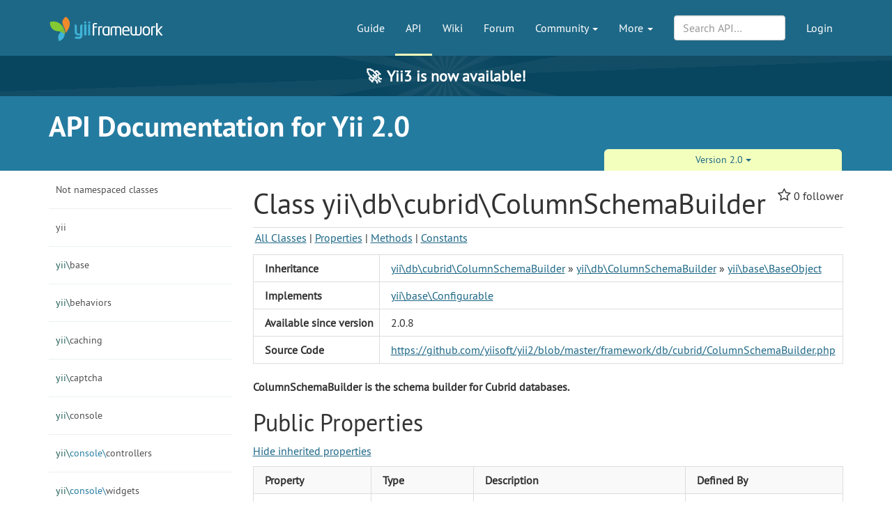

--- FILE ---
content_type: text/html; charset=UTF-8
request_url: https://www.yiiframework.com/doc/api/2.0/yii-db-cubrid-columnschemabuilder
body_size: 27699
content:
<!DOCTYPE html>
<html lang="en">
    <head>
        <meta charset="UTF-8"/>
        <meta name="viewport" content="width=device-width, initial-scale=1.0">
        <meta http-equiv="x-ua-compatible" content="ie=edge">

        <link rel="apple-touch-icon" sizes="180x180" href="/favico/apple-touch-icon.png">
        <link rel="icon" type="image/png" sizes="32x32" href="/favico/favicon-32x32.png">
        <link rel="icon" type="image/png" sizes="16x16" href="/favico/favicon-16x16.png">
        <link rel="icon" type="image/svg+xml" href="/favico/favicon.svg">
        <link rel="icon" type="image/png" href="/favico/favicon.png">
        <link rel="shortcut icon" href="/favico/favicon.ico">
        <link rel="manifest" href="/favico/manifest.json">
        <link rel="mask-icon" href="/favico/safari-pinned-tab.svg" color="#1e6887">
        <meta name="msapplication-config" content="/favico/browserconfig.xml">
        <meta name="theme-color" content="#1e6887">

        <link href="https://www.yiiframework.com/rss.xml" type="application/rss+xml" rel="alternate" title="Lives News for Yii Framework">

        <meta name="csrf-param" content="_csrf">
<meta name="csrf-token" content="p4uakCtpTWB7D_71z6cSqTQhzONvqrQeohsTdBT1_UPv28n8RB81KzBQiKe_30bdUXSgjDzQ5071Q2QOcayqCg==">
        
        <title>ColumnSchemaBuilder, yii\db\cubrid\ColumnSchemaBuilder | API Documentation for Yii 2.0 | Yii PHP Framework</title>

        <meta property="og:site_name" content="Yii Framework" />
        <meta property="og:title" content="ColumnSchemaBuilder, yii\db\cubrid\ColumnSchemaBuilder" />
        <meta property="og:image" content="https://www.yiiframework.com/image/facebook_cover.png" />
        <meta property="og:url" content="/doc/api/2.0/yii-db-cubrid-columnschemabuilder" />
        <meta property="og:description" content="" />

        <meta name="twitter:card" content="summary" />
        <meta name="twitter:site" content="yiiframework" />
        <meta name="twitter:title" content="ColumnSchemaBuilder, yii\db\cubrid\ColumnSchemaBuilder" />
        <meta name="twitter:description" content="" />
        <meta name="twitter:image" content="https://www.yiiframework.com/image/twitter_cover.png" />
        <meta name="twitter:image:width" content="120" />
        <meta name="twitter:image:height" content="120" />

        <link type="application/opensearchdescription+xml" href="/opensearch.xml" title="Yii Search" rel="search">
<link href="/assets/23a18e5d/css/all.min.css?v=1769210226" rel="stylesheet">
<script>yiiBaseUrl = ""
yiiSearchVersion = "2.0"</script>
        <!-- Global site tag (gtag.js) - Google Analytics -->
<script async src="https://www.googletagmanager.com/gtag/js?id=G-707ZP35KCT"></script>
<script>
    window.dataLayer = window.dataLayer || [];
    function gtag(){dataLayer.push(arguments);}
    gtag('js', new Date());

    gtag('config', 'G-707ZP35KCT');
</script>
    </head>
    <body data-spy="scroll" data-target="#scrollnav" data-offset="1">
        
        <div id="page-wrapper" class="">

            <header class="navbar navbar-inverse navbar-static" id="top">
    <div class="container">
        <div id="main-nav-head" class="navbar-header">
            <a href="/" class="navbar-brand">
                <img src="/image/logo.svg"
                     alt="Yii PHP Framework"
                     width="165" height="35"/>
            </a>
            <button type="button" class="navbar-toggle" data-toggle="collapse" aria-label="Toggle navigation" data-target=".navbar-collapse"><i
                    class="fa fa-inverse fa-bars"></i></button>
        </div>

        <div class="navbar-collapse collapse navbar-right">
            <ul id="main-nav" class="nav navbar-nav navbar-main-menu nav"><li title="The Definitive Guide to Yii"><a href="/doc/guide">Guide</a></li>
<li class="active" title="API Documentation"><a href="/doc/api">API</a></li>
<li title="Community Wiki"><a href="/wiki">Wiki</a></li>
<li title="Community Forum"><a href="/forum">Forum</a></li>
<li class="dropdown"><a class="dropdown-toggle" href="#" data-toggle="dropdown">Community <span class="caret"></span></a><ul id="w0" class="dropdown-menu"><li><a href="/chat" tabindex="-1">Live Chat</a></li>
<li title="Extensions"><a href="/extensions" tabindex="-1">Extensions</a></li>
<li><a href="/community" tabindex="-1">Resources</a></li>
<li title="Community Members"><a href="/user" tabindex="-1">Members</a></li>
<li title="Community Hall of Fame"><a href="/user/halloffame" tabindex="-1">Hall of Fame</a></li>
<li title="Community Badges"><a href="/badges" tabindex="-1">Badges</a></li></ul></li>
<li class="dropdown"><a class="dropdown-toggle" href="#" data-toggle="dropdown">More <span class="caret"></span></a><ul id="w1" class="dropdown-menu"><li class="separator dropdown-header">Learn</li>
<li><a href="/books" tabindex="-1">Books</a></li>
<li><a href="/resources" tabindex="-1">Resources</a></li>
<li class="separator dropdown-header">Develop</li>
<li><a href="/download" tabindex="-1">Download Yii</a></li>
<li><a href="/report-issue" tabindex="-1">Report an Issue</a></li>
<li><a href="/security" tabindex="-1">Report a Security Issue</a></li>
<li><a href="/contribute" tabindex="-1">Contribute to Yii</a></li>
<li><a href="/donate" tabindex="-1">Donate</a></li>
<li class="separator dropdown-header">About</li>
<li><a href="/doc/guide/3.0/en/intro-yii" tabindex="-1">What is Yii?</a></li>
<li><a href="/release-cycle" tabindex="-1">Release Cycle</a></li>
<li><a href="/news" tabindex="-1">News</a></li>
<li><a href="/license" tabindex="-1">License</a></li>
<li><a href="/team" tabindex="-1">Team</a></li>
<li><a href="/logo" tabindex="-1">Official Logos and Design</a></li></ul></li></ul>
            
            <div class="nav navbar-nav navbar-right">
                <ul id="login-nav" class="nav navbar-nav navbar-main-menu nav"><li><a href="/login">Login</a></li></ul>            </div>

            <div class="nav navbar-nav navbar-right">
                        <form id="search-form" class="navbar-form" action="/search" method="get">
<input type="hidden" name="version" value="2.0">
<input type="hidden" name="type" value="api">        <div class="form-group nospace">
            <div class="input-group">
                <input type="text" class="form-control" id="search" name="q" placeholder="Search API&hellip;" autocomplete="off" value="">
            </div>
        </div>
        <div id="search-resultbox"></div>
        </form>            </div>

            
        </div>
    </div>
</header>

            <a href="https://yii3.yiiframework.com" class="yii3-banner">
                <strong><span class="yii3-banner__emoji">🚀</span>Yii3 is now available!</strong>
            </a>

            <div class="section-header-wrap">
    <div class="container section-header lang-en">
        <div class="row headline-row">
            <div class="col-xs-12 col-md-12">
                <div class="section-headline">API Documentation for Yii 2.0</div>
            </div>
                    </div>
                <div class="row content-selector-row">
            <div class="col-xs-12 col-md-offset-7 col-md-5">
                <nav class="version-selector" role="navigation">
    <div class="btn-group btn-group-justified btn-group-2-element">
	    
                <div class="btn-group btn-group-sm"><button class="btn btn-primary dropdown-toggle" data-toggle="dropdown" aria-expanded="false">Version 2.0 <span class="caret"></span></button><ul class="dropdown-menu" role="menu"><li role="presentation"><a href="/doc/api/3.0" role="menuitem" tabindex="-1">3.0</a></li>
<li role="presentation"><a href="/doc/api/1.1" role="menuitem" tabindex="-1">1.1</a></li>
<li role="presentation"><a href="/doc/api/1.0" role="menuitem" tabindex="-1">1.0</a></li></ul></div>    </div>
</nav>
            </div>
        </div>
            </div>
</div>

                        <div class="container api-content">
    <div class="row visible-xs">
        <div class="col-md-12">
            <p class="pull-right topmost">
                <button type="button" title="Toggle Side-Nav" class="btn btn-primary btn-xs" data-toggle="offcanvas">SideNav</button>
            </p>
        </div>
    </div>

	<div class="row row-offcanvas">
    <div class="col-sm-3 col-md-3 col-lg-3">
                <div id="api-navigation" class="sidenav-offcanvas"><a class="list-group-item has-children" href="#" data-toggle="collapse" data-parent="#api-navigation" data-target="#api-navigation-3996">Not namespaced classes</a><div id="api-navigation-3996" class="submenu panel-collapse collapse"><a class="list-group-item" href="/doc/api/2.0/yii">Yii</a>
<a class="list-group-item" href="/doc/api/2.0/yiirequirementchecker">YiiRequirementChecker</a></div>
<a class="list-group-item has-children" href="#" data-toggle="collapse" data-parent="#api-navigation" data-target="#api-navigation-3997">yii</a><div id="api-navigation-3997" class="submenu panel-collapse collapse"><a class="list-group-item" href="/doc/api/2.0/yii-baseyii">BaseYii</a></div>
<a class="list-group-item has-children" href="#" data-toggle="collapse" data-parent="#api-navigation" data-target="#api-navigation-3998"><span class="api-ns-level-0">yii\</span>base</a><div id="api-navigation-3998" class="submenu panel-collapse collapse"><a class="list-group-item" href="/doc/api/2.0/yii-base-action">Action</a>
<a class="list-group-item" href="/doc/api/2.0/yii-base-actionevent">ActionEvent</a>
<a class="list-group-item" href="/doc/api/2.0/yii-base-actionfilter">ActionFilter</a>
<a class="list-group-item" href="/doc/api/2.0/yii-base-application">Application</a>
<a class="list-group-item" href="/doc/api/2.0/yii-base-arrayaccesstrait">ArrayAccessTrait</a>
<a class="list-group-item" href="/doc/api/2.0/yii-base-arrayable">Arrayable</a>
<a class="list-group-item" href="/doc/api/2.0/yii-base-arrayabletrait">ArrayableTrait</a>
<a class="list-group-item" href="/doc/api/2.0/yii-base-baseobject">BaseObject</a>
<a class="list-group-item" href="/doc/api/2.0/yii-base-behavior">Behavior</a>
<a class="list-group-item" href="/doc/api/2.0/yii-base-bootstrapinterface">BootstrapInterface</a>
<a class="list-group-item" href="/doc/api/2.0/yii-base-component">Component</a>
<a class="list-group-item" href="/doc/api/2.0/yii-base-configurable">Configurable</a>
<a class="list-group-item" href="/doc/api/2.0/yii-base-controller">Controller</a>
<a class="list-group-item" href="/doc/api/2.0/yii-base-dynamiccontentawareinterface">DynamicContentAwareInterface</a>
<a class="list-group-item" href="/doc/api/2.0/yii-base-dynamiccontentawaretrait">DynamicContentAwareTrait</a>
<a class="list-group-item" href="/doc/api/2.0/yii-base-dynamicmodel">DynamicModel</a>
<a class="list-group-item" href="/doc/api/2.0/yii-base-errorexception">ErrorException</a>
<a class="list-group-item" href="/doc/api/2.0/yii-base-errorhandler">ErrorHandler</a>
<a class="list-group-item" href="/doc/api/2.0/yii-base-event">Event</a>
<a class="list-group-item" href="/doc/api/2.0/yii-base-exception">Exception</a>
<a class="list-group-item" href="/doc/api/2.0/yii-base-exitexception">ExitException</a>
<a class="list-group-item" href="/doc/api/2.0/yii-base-inlineaction">InlineAction</a>
<a class="list-group-item" href="/doc/api/2.0/yii-base-invalidargumentexception">InvalidArgumentException</a>
<a class="list-group-item" href="/doc/api/2.0/yii-base-invalidcallexception">InvalidCallException</a>
<a class="list-group-item" href="/doc/api/2.0/yii-base-invalidconfigexception">InvalidConfigException</a>
<a class="list-group-item" href="/doc/api/2.0/yii-base-invalidparamexception">InvalidParamException</a>
<a class="list-group-item" href="/doc/api/2.0/yii-base-invalidrouteexception">InvalidRouteException</a>
<a class="list-group-item" href="/doc/api/2.0/yii-base-invalidvalueexception">InvalidValueException</a>
<a class="list-group-item" href="/doc/api/2.0/yii-base-model">Model</a>
<a class="list-group-item" href="/doc/api/2.0/yii-base-modelevent">ModelEvent</a>
<a class="list-group-item" href="/doc/api/2.0/yii-base-module">Module</a>
<a class="list-group-item" href="/doc/api/2.0/yii-base-notsupportedexception">NotSupportedException</a>
<a class="list-group-item" href="/doc/api/2.0/yii-base-request">Request</a>
<a class="list-group-item" href="/doc/api/2.0/yii-base-response">Response</a>
<a class="list-group-item" href="/doc/api/2.0/yii-base-security">Security</a>
<a class="list-group-item" href="/doc/api/2.0/yii-base-staticinstanceinterface">StaticInstanceInterface</a>
<a class="list-group-item" href="/doc/api/2.0/yii-base-staticinstancetrait">StaticInstanceTrait</a>
<a class="list-group-item" href="/doc/api/2.0/yii-base-theme">Theme</a>
<a class="list-group-item" href="/doc/api/2.0/yii-base-unknownclassexception">UnknownClassException</a>
<a class="list-group-item" href="/doc/api/2.0/yii-base-unknownmethodexception">UnknownMethodException</a>
<a class="list-group-item" href="/doc/api/2.0/yii-base-unknownpropertyexception">UnknownPropertyException</a>
<a class="list-group-item" href="/doc/api/2.0/yii-base-userexception">UserException</a>
<a class="list-group-item" href="/doc/api/2.0/yii-base-view">View</a>
<a class="list-group-item" href="/doc/api/2.0/yii-base-viewcontextinterface">ViewContextInterface</a>
<a class="list-group-item" href="/doc/api/2.0/yii-base-viewevent">ViewEvent</a>
<a class="list-group-item" href="/doc/api/2.0/yii-base-viewnotfoundexception">ViewNotFoundException</a>
<a class="list-group-item" href="/doc/api/2.0/yii-base-viewrenderer">ViewRenderer</a>
<a class="list-group-item" href="/doc/api/2.0/yii-base-widget">Widget</a>
<a class="list-group-item" href="/doc/api/2.0/yii-base-widgetevent">WidgetEvent</a></div>
<a class="list-group-item has-children" href="#" data-toggle="collapse" data-parent="#api-navigation" data-target="#api-navigation-3999"><span class="api-ns-level-0">yii\</span>behaviors</a><div id="api-navigation-3999" class="submenu panel-collapse collapse"><a class="list-group-item" href="/doc/api/2.0/yii-behaviors-attributebehavior">AttributeBehavior</a>
<a class="list-group-item" href="/doc/api/2.0/yii-behaviors-attributetypecastbehavior">AttributeTypecastBehavior</a>
<a class="list-group-item" href="/doc/api/2.0/yii-behaviors-attributesbehavior">AttributesBehavior</a>
<a class="list-group-item" href="/doc/api/2.0/yii-behaviors-blameablebehavior">BlameableBehavior</a>
<a class="list-group-item" href="/doc/api/2.0/yii-behaviors-cacheablewidgetbehavior">CacheableWidgetBehavior</a>
<a class="list-group-item" href="/doc/api/2.0/yii-behaviors-optimisticlockbehavior">OptimisticLockBehavior</a>
<a class="list-group-item" href="/doc/api/2.0/yii-behaviors-sluggablebehavior">SluggableBehavior</a>
<a class="list-group-item" href="/doc/api/2.0/yii-behaviors-timestampbehavior">TimestampBehavior</a></div>
<a class="list-group-item has-children" href="#" data-toggle="collapse" data-parent="#api-navigation" data-target="#api-navigation-4000"><span class="api-ns-level-0">yii\</span>caching</a><div id="api-navigation-4000" class="submenu panel-collapse collapse"><a class="list-group-item" href="/doc/api/2.0/yii-caching-apccache">ApcCache</a>
<a class="list-group-item" href="/doc/api/2.0/yii-caching-arraycache">ArrayCache</a>
<a class="list-group-item" href="/doc/api/2.0/yii-caching-cache">Cache</a>
<a class="list-group-item" href="/doc/api/2.0/yii-caching-cacheinterface">CacheInterface</a>
<a class="list-group-item" href="/doc/api/2.0/yii-caching-callbackdependency">CallbackDependency</a>
<a class="list-group-item" href="/doc/api/2.0/yii-caching-chaineddependency">ChainedDependency</a>
<a class="list-group-item" href="/doc/api/2.0/yii-caching-dbcache">DbCache</a>
<a class="list-group-item" href="/doc/api/2.0/yii-caching-dbdependency">DbDependency</a>
<a class="list-group-item" href="/doc/api/2.0/yii-caching-dbquerydependency">DbQueryDependency</a>
<a class="list-group-item" href="/doc/api/2.0/yii-caching-dependency">Dependency</a>
<a class="list-group-item" href="/doc/api/2.0/yii-caching-dummycache">DummyCache</a>
<a class="list-group-item" href="/doc/api/2.0/yii-caching-expressiondependency">ExpressionDependency</a>
<a class="list-group-item" href="/doc/api/2.0/yii-caching-filecache">FileCache</a>
<a class="list-group-item" href="/doc/api/2.0/yii-caching-filedependency">FileDependency</a>
<a class="list-group-item" href="/doc/api/2.0/yii-caching-memcache">MemCache</a>
<a class="list-group-item" href="/doc/api/2.0/yii-caching-memcacheserver">MemCacheServer</a>
<a class="list-group-item" href="/doc/api/2.0/yii-caching-tagdependency">TagDependency</a>
<a class="list-group-item" href="/doc/api/2.0/yii-caching-wincache">WinCache</a></div>
<a class="list-group-item has-children" href="#" data-toggle="collapse" data-parent="#api-navigation" data-target="#api-navigation-4001"><span class="api-ns-level-0">yii\</span>captcha</a><div id="api-navigation-4001" class="submenu panel-collapse collapse"><a class="list-group-item" href="/doc/api/2.0/yii-captcha-captcha">Captcha</a>
<a class="list-group-item" href="/doc/api/2.0/yii-captcha-captchaaction">CaptchaAction</a>
<a class="list-group-item" href="/doc/api/2.0/yii-captcha-captchaasset">CaptchaAsset</a>
<a class="list-group-item" href="/doc/api/2.0/yii-captcha-captchavalidator">CaptchaValidator</a></div>
<a class="list-group-item has-children" href="#" data-toggle="collapse" data-parent="#api-navigation" data-target="#api-navigation-4002"><span class="api-ns-level-0">yii\</span>console</a><div id="api-navigation-4002" class="submenu panel-collapse collapse"><a class="list-group-item" href="/doc/api/2.0/yii-console-application">Application</a>
<a class="list-group-item" href="/doc/api/2.0/yii-console-controller">Controller</a>
<a class="list-group-item" href="/doc/api/2.0/yii-console-errorhandler">ErrorHandler</a>
<a class="list-group-item" href="/doc/api/2.0/yii-console-exception">Exception</a>
<a class="list-group-item" href="/doc/api/2.0/yii-console-exitcode">ExitCode</a>
<a class="list-group-item" href="/doc/api/2.0/yii-console-markdown">Markdown</a>
<a class="list-group-item" href="/doc/api/2.0/yii-console-request">Request</a>
<a class="list-group-item" href="/doc/api/2.0/yii-console-response">Response</a>
<a class="list-group-item" href="/doc/api/2.0/yii-console-unknowncommandexception">UnknownCommandException</a></div>
<a class="list-group-item has-children" href="#" data-toggle="collapse" data-parent="#api-navigation" data-target="#api-navigation-4003"><span class="api-ns-level-0">yii\</span><span class="api-ns-level-1">console\</span>controllers</a><div id="api-navigation-4003" class="submenu panel-collapse collapse"><a class="list-group-item" href="/doc/api/2.0/yii-console-controllers-assetcontroller">AssetController</a>
<a class="list-group-item" href="/doc/api/2.0/yii-console-controllers-basemigratecontroller">BaseMigrateController</a>
<a class="list-group-item" href="/doc/api/2.0/yii-console-controllers-cachecontroller">CacheController</a>
<a class="list-group-item" href="/doc/api/2.0/yii-console-controllers-fixturecontroller">FixtureController</a>
<a class="list-group-item" href="/doc/api/2.0/yii-console-controllers-helpcontroller">HelpController</a>
<a class="list-group-item" href="/doc/api/2.0/yii-console-controllers-messagecontroller">MessageController</a>
<a class="list-group-item" href="/doc/api/2.0/yii-console-controllers-migratecontroller">MigrateController</a>
<a class="list-group-item" href="/doc/api/2.0/yii-console-controllers-servecontroller">ServeController</a></div>
<a class="list-group-item has-children" href="#" data-toggle="collapse" data-parent="#api-navigation" data-target="#api-navigation-4004"><span class="api-ns-level-0">yii\</span><span class="api-ns-level-1">console\</span>widgets</a><div id="api-navigation-4004" class="submenu panel-collapse collapse"><a class="list-group-item" href="/doc/api/2.0/yii-console-widgets-table">Table</a></div>
<a class="list-group-item has-children" href="#" data-toggle="collapse" data-parent="#api-navigation" data-target="#api-navigation-4005"><span class="api-ns-level-0">yii\</span>data</a><div id="api-navigation-4005" class="submenu panel-collapse collapse"><a class="list-group-item" href="/doc/api/2.0/yii-data-activedatafilter">ActiveDataFilter</a>
<a class="list-group-item" href="/doc/api/2.0/yii-data-activedataprovider">ActiveDataProvider</a>
<a class="list-group-item" href="/doc/api/2.0/yii-data-arraydataprovider">ArrayDataProvider</a>
<a class="list-group-item" href="/doc/api/2.0/yii-data-basedataprovider">BaseDataProvider</a>
<a class="list-group-item" href="/doc/api/2.0/yii-data-datafilter">DataFilter</a>
<a class="list-group-item" href="/doc/api/2.0/yii-data-dataproviderinterface">DataProviderInterface</a>
<a class="list-group-item" href="/doc/api/2.0/yii-data-pagination">Pagination</a>
<a class="list-group-item" href="/doc/api/2.0/yii-data-sort">Sort</a>
<a class="list-group-item" href="/doc/api/2.0/yii-data-sqldataprovider">SqlDataProvider</a></div>
<a class="list-group-item has-children" href="#" data-toggle="collapse" data-parent="#api-navigation" data-target="#api-navigation-4006"><span class="api-ns-level-0">yii\</span>db</a><div id="api-navigation-4006" class="submenu panel-collapse collapse"><a class="list-group-item" href="/doc/api/2.0/yii-db-activequery">ActiveQuery</a>
<a class="list-group-item" href="/doc/api/2.0/yii-db-activequeryinterface">ActiveQueryInterface</a>
<a class="list-group-item" href="/doc/api/2.0/yii-db-activequerytrait">ActiveQueryTrait</a>
<a class="list-group-item" href="/doc/api/2.0/yii-db-activerecord">ActiveRecord</a>
<a class="list-group-item" href="/doc/api/2.0/yii-db-activerecordinterface">ActiveRecordInterface</a>
<a class="list-group-item" href="/doc/api/2.0/yii-db-activerelationtrait">ActiveRelationTrait</a>
<a class="list-group-item" href="/doc/api/2.0/yii-db-aftersaveevent">AfterSaveEvent</a>
<a class="list-group-item" href="/doc/api/2.0/yii-db-arrayexpression">ArrayExpression</a>
<a class="list-group-item" href="/doc/api/2.0/yii-db-baseactiverecord">BaseActiveRecord</a>
<a class="list-group-item" href="/doc/api/2.0/yii-db-batchqueryresult">BatchQueryResult</a>
<a class="list-group-item" href="/doc/api/2.0/yii-db-checkconstraint">CheckConstraint</a>
<a class="list-group-item" href="/doc/api/2.0/yii-db-columnschema">ColumnSchema</a>
<a class="list-group-item" href="/doc/api/2.0/yii-db-columnschemabuilder">ColumnSchemaBuilder</a>
<a class="list-group-item" href="/doc/api/2.0/yii-db-command">Command</a>
<a class="list-group-item" href="/doc/api/2.0/yii-db-connection">Connection</a>
<a class="list-group-item" href="/doc/api/2.0/yii-db-constraint">Constraint</a>
<a class="list-group-item" href="/doc/api/2.0/yii-db-constraintfinderinterface">ConstraintFinderInterface</a>
<a class="list-group-item" href="/doc/api/2.0/yii-db-constraintfindertrait">ConstraintFinderTrait</a>
<a class="list-group-item" href="/doc/api/2.0/yii-db-datareader">DataReader</a>
<a class="list-group-item" href="/doc/api/2.0/yii-db-defaultvalueconstraint">DefaultValueConstraint</a>
<a class="list-group-item" href="/doc/api/2.0/yii-db-exception">Exception</a>
<a class="list-group-item" href="/doc/api/2.0/yii-db-expression">Expression</a>
<a class="list-group-item" href="/doc/api/2.0/yii-db-expressionbuilder">ExpressionBuilder</a>
<a class="list-group-item" href="/doc/api/2.0/yii-db-expressionbuilderinterface">ExpressionBuilderInterface</a>
<a class="list-group-item" href="/doc/api/2.0/yii-db-expressionbuildertrait">ExpressionBuilderTrait</a>
<a class="list-group-item" href="/doc/api/2.0/yii-db-expressioninterface">ExpressionInterface</a>
<a class="list-group-item" href="/doc/api/2.0/yii-db-foreignkeyconstraint">ForeignKeyConstraint</a>
<a class="list-group-item" href="/doc/api/2.0/yii-db-indexconstraint">IndexConstraint</a>
<a class="list-group-item" href="/doc/api/2.0/yii-db-integrityexception">IntegrityException</a>
<a class="list-group-item" href="/doc/api/2.0/yii-db-jsonexpression">JsonExpression</a>
<a class="list-group-item" href="/doc/api/2.0/yii-db-migration">Migration</a>
<a class="list-group-item" href="/doc/api/2.0/yii-db-migrationinterface">MigrationInterface</a>
<a class="list-group-item" href="/doc/api/2.0/yii-db-pdovalue">PdoValue</a>
<a class="list-group-item" href="/doc/api/2.0/yii-db-pdovaluebuilder">PdoValueBuilder</a>
<a class="list-group-item" href="/doc/api/2.0/yii-db-query">Query</a>
<a class="list-group-item" href="/doc/api/2.0/yii-db-querybuilder">QueryBuilder</a>
<a class="list-group-item" href="/doc/api/2.0/yii-db-queryexpressionbuilder">QueryExpressionBuilder</a>
<a class="list-group-item" href="/doc/api/2.0/yii-db-queryinterface">QueryInterface</a>
<a class="list-group-item" href="/doc/api/2.0/yii-db-querytrait">QueryTrait</a>
<a class="list-group-item" href="/doc/api/2.0/yii-db-schema">Schema</a>
<a class="list-group-item" href="/doc/api/2.0/yii-db-schemabuildertrait">SchemaBuilderTrait</a>
<a class="list-group-item" href="/doc/api/2.0/yii-db-sqltoken">SqlToken</a>
<a class="list-group-item" href="/doc/api/2.0/yii-db-sqltokenizer">SqlTokenizer</a>
<a class="list-group-item" href="/doc/api/2.0/yii-db-staleobjectexception">StaleObjectException</a>
<a class="list-group-item" href="/doc/api/2.0/yii-db-tableschema">TableSchema</a>
<a class="list-group-item" href="/doc/api/2.0/yii-db-transaction">Transaction</a>
<a class="list-group-item" href="/doc/api/2.0/yii-db-viewfindertrait">ViewFinderTrait</a></div>
<a class="list-group-item has-children" href="#" data-toggle="collapse" data-parent="#api-navigation" data-target="#api-navigation-4007"><span class="api-ns-level-0">yii\</span><span class="api-ns-level-1">db\</span>conditions</a><div id="api-navigation-4007" class="submenu panel-collapse collapse"><a class="list-group-item" href="/doc/api/2.0/yii-db-conditions-andcondition">AndCondition</a>
<a class="list-group-item" href="/doc/api/2.0/yii-db-conditions-betweencolumnscondition">BetweenColumnsCondition</a>
<a class="list-group-item" href="/doc/api/2.0/yii-db-conditions-betweencolumnsconditionbuilder">BetweenColumnsConditionBuilder</a>
<a class="list-group-item" href="/doc/api/2.0/yii-db-conditions-betweencondition">BetweenCondition</a>
<a class="list-group-item" href="/doc/api/2.0/yii-db-conditions-betweenconditionbuilder">BetweenConditionBuilder</a>
<a class="list-group-item" href="/doc/api/2.0/yii-db-conditions-conditioninterface">ConditionInterface</a>
<a class="list-group-item" href="/doc/api/2.0/yii-db-conditions-conjunctioncondition">ConjunctionCondition</a>
<a class="list-group-item" href="/doc/api/2.0/yii-db-conditions-conjunctionconditionbuilder">ConjunctionConditionBuilder</a>
<a class="list-group-item" href="/doc/api/2.0/yii-db-conditions-existscondition">ExistsCondition</a>
<a class="list-group-item" href="/doc/api/2.0/yii-db-conditions-existsconditionbuilder">ExistsConditionBuilder</a>
<a class="list-group-item" href="/doc/api/2.0/yii-db-conditions-hashcondition">HashCondition</a>
<a class="list-group-item" href="/doc/api/2.0/yii-db-conditions-hashconditionbuilder">HashConditionBuilder</a>
<a class="list-group-item" href="/doc/api/2.0/yii-db-conditions-incondition">InCondition</a>
<a class="list-group-item" href="/doc/api/2.0/yii-db-conditions-inconditionbuilder">InConditionBuilder</a>
<a class="list-group-item" href="/doc/api/2.0/yii-db-conditions-likecondition">LikeCondition</a>
<a class="list-group-item" href="/doc/api/2.0/yii-db-conditions-likeconditionbuilder">LikeConditionBuilder</a>
<a class="list-group-item" href="/doc/api/2.0/yii-db-conditions-notcondition">NotCondition</a>
<a class="list-group-item" href="/doc/api/2.0/yii-db-conditions-notconditionbuilder">NotConditionBuilder</a>
<a class="list-group-item" href="/doc/api/2.0/yii-db-conditions-orcondition">OrCondition</a>
<a class="list-group-item" href="/doc/api/2.0/yii-db-conditions-simplecondition">SimpleCondition</a>
<a class="list-group-item" href="/doc/api/2.0/yii-db-conditions-simpleconditionbuilder">SimpleConditionBuilder</a></div>
<a class="list-group-item has-children active" href="#" data-toggle="collapse" data-parent="#api-navigation" data-target="#api-navigation-4008"><span class="api-ns-level-0">yii\</span><span class="api-ns-level-1">db\</span>cubrid</a><div id="api-navigation-4008" class="submenu panel-collapse collapse in active-parent"><a class="list-group-item active" href="/doc/api/2.0/yii-db-cubrid-columnschemabuilder">ColumnSchemaBuilder</a>
<a class="list-group-item" href="/doc/api/2.0/yii-db-cubrid-querybuilder">QueryBuilder</a>
<a class="list-group-item" href="/doc/api/2.0/yii-db-cubrid-schema">Schema</a></div>
<a class="list-group-item has-children" href="#" data-toggle="collapse" data-parent="#api-navigation" data-target="#api-navigation-4009"><span class="api-ns-level-0">yii\</span><span class="api-ns-level-1">db\</span><span class="api-ns-level-2">cubrid\</span>conditions</a><div id="api-navigation-4009" class="submenu panel-collapse collapse"><a class="list-group-item" href="/doc/api/2.0/yii-db-cubrid-conditions-likeconditionbuilder">LikeConditionBuilder</a></div>
<a class="list-group-item has-children" href="#" data-toggle="collapse" data-parent="#api-navigation" data-target="#api-navigation-4010"><span class="api-ns-level-0">yii\</span><span class="api-ns-level-1">db\</span>mssql</a><div id="api-navigation-4010" class="submenu panel-collapse collapse"><a class="list-group-item" href="/doc/api/2.0/yii-db-mssql-columnschema">ColumnSchema</a>
<a class="list-group-item" href="/doc/api/2.0/yii-db-mssql-columnschemabuilder">ColumnSchemaBuilder</a>
<a class="list-group-item" href="/doc/api/2.0/yii-db-mssql-dblibpdo">DBLibPDO</a>
<a class="list-group-item" href="/doc/api/2.0/yii-db-mssql-pdo">PDO</a>
<a class="list-group-item" href="/doc/api/2.0/yii-db-mssql-querybuilder">QueryBuilder</a>
<a class="list-group-item" href="/doc/api/2.0/yii-db-mssql-schema">Schema</a>
<a class="list-group-item" href="/doc/api/2.0/yii-db-mssql-sqlsrvpdo">SqlsrvPDO</a>
<a class="list-group-item" href="/doc/api/2.0/yii-db-mssql-tableschema">TableSchema</a></div>
<a class="list-group-item has-children" href="#" data-toggle="collapse" data-parent="#api-navigation" data-target="#api-navigation-4011"><span class="api-ns-level-0">yii\</span><span class="api-ns-level-1">db\</span><span class="api-ns-level-2">mssql\</span>conditions</a><div id="api-navigation-4011" class="submenu panel-collapse collapse"><a class="list-group-item" href="/doc/api/2.0/yii-db-mssql-conditions-inconditionbuilder">InConditionBuilder</a>
<a class="list-group-item" href="/doc/api/2.0/yii-db-mssql-conditions-likeconditionbuilder">LikeConditionBuilder</a></div>
<a class="list-group-item has-children" href="#" data-toggle="collapse" data-parent="#api-navigation" data-target="#api-navigation-4012"><span class="api-ns-level-0">yii\</span><span class="api-ns-level-1">db\</span>mysql</a><div id="api-navigation-4012" class="submenu panel-collapse collapse"><a class="list-group-item" href="/doc/api/2.0/yii-db-mysql-columnschema">ColumnSchema</a>
<a class="list-group-item" href="/doc/api/2.0/yii-db-mysql-columnschemabuilder">ColumnSchemaBuilder</a>
<a class="list-group-item" href="/doc/api/2.0/yii-db-mysql-jsonexpressionbuilder">JsonExpressionBuilder</a>
<a class="list-group-item" href="/doc/api/2.0/yii-db-mysql-querybuilder">QueryBuilder</a>
<a class="list-group-item" href="/doc/api/2.0/yii-db-mysql-schema">Schema</a></div>
<a class="list-group-item has-children" href="#" data-toggle="collapse" data-parent="#api-navigation" data-target="#api-navigation-4013"><span class="api-ns-level-0">yii\</span><span class="api-ns-level-1">db\</span>oci</a><div id="api-navigation-4013" class="submenu panel-collapse collapse"><a class="list-group-item" href="/doc/api/2.0/yii-db-oci-columnschemabuilder">ColumnSchemaBuilder</a>
<a class="list-group-item" href="/doc/api/2.0/yii-db-oci-command">Command</a>
<a class="list-group-item" href="/doc/api/2.0/yii-db-oci-querybuilder">QueryBuilder</a>
<a class="list-group-item" href="/doc/api/2.0/yii-db-oci-schema">Schema</a></div>
<a class="list-group-item has-children" href="#" data-toggle="collapse" data-parent="#api-navigation" data-target="#api-navigation-4014"><span class="api-ns-level-0">yii\</span><span class="api-ns-level-1">db\</span><span class="api-ns-level-2">oci\</span>conditions</a><div id="api-navigation-4014" class="submenu panel-collapse collapse"><a class="list-group-item" href="/doc/api/2.0/yii-db-oci-conditions-inconditionbuilder">InConditionBuilder</a>
<a class="list-group-item" href="/doc/api/2.0/yii-db-oci-conditions-likeconditionbuilder">LikeConditionBuilder</a></div>
<a class="list-group-item has-children" href="#" data-toggle="collapse" data-parent="#api-navigation" data-target="#api-navigation-4015"><span class="api-ns-level-0">yii\</span><span class="api-ns-level-1">db\</span>pgsql</a><div id="api-navigation-4015" class="submenu panel-collapse collapse"><a class="list-group-item" href="/doc/api/2.0/yii-db-pgsql-arrayexpressionbuilder">ArrayExpressionBuilder</a>
<a class="list-group-item" href="/doc/api/2.0/yii-db-pgsql-arrayparser">ArrayParser</a>
<a class="list-group-item" href="/doc/api/2.0/yii-db-pgsql-columnschema">ColumnSchema</a>
<a class="list-group-item" href="/doc/api/2.0/yii-db-pgsql-jsonexpressionbuilder">JsonExpressionBuilder</a>
<a class="list-group-item" href="/doc/api/2.0/yii-db-pgsql-querybuilder">QueryBuilder</a>
<a class="list-group-item" href="/doc/api/2.0/yii-db-pgsql-schema">Schema</a></div>
<a class="list-group-item has-children" href="#" data-toggle="collapse" data-parent="#api-navigation" data-target="#api-navigation-4016"><span class="api-ns-level-0">yii\</span><span class="api-ns-level-1">db\</span>sqlite</a><div id="api-navigation-4016" class="submenu panel-collapse collapse"><a class="list-group-item" href="/doc/api/2.0/yii-db-sqlite-columnschemabuilder">ColumnSchemaBuilder</a>
<a class="list-group-item" href="/doc/api/2.0/yii-db-sqlite-command">Command</a>
<a class="list-group-item" href="/doc/api/2.0/yii-db-sqlite-querybuilder">QueryBuilder</a>
<a class="list-group-item" href="/doc/api/2.0/yii-db-sqlite-schema">Schema</a>
<a class="list-group-item" href="/doc/api/2.0/yii-db-sqlite-sqltokenizer">SqlTokenizer</a></div>
<a class="list-group-item has-children" href="#" data-toggle="collapse" data-parent="#api-navigation" data-target="#api-navigation-4017"><span class="api-ns-level-0">yii\</span><span class="api-ns-level-1">db\</span><span class="api-ns-level-2">sqlite\</span>conditions</a><div id="api-navigation-4017" class="submenu panel-collapse collapse"><a class="list-group-item" href="/doc/api/2.0/yii-db-sqlite-conditions-inconditionbuilder">InConditionBuilder</a>
<a class="list-group-item" href="/doc/api/2.0/yii-db-sqlite-conditions-likeconditionbuilder">LikeConditionBuilder</a></div>
<a class="list-group-item has-children" href="#" data-toggle="collapse" data-parent="#api-navigation" data-target="#api-navigation-4018"><span class="api-ns-level-0">yii\</span>di</a><div id="api-navigation-4018" class="submenu panel-collapse collapse"><a class="list-group-item" href="/doc/api/2.0/yii-di-container">Container</a>
<a class="list-group-item" href="/doc/api/2.0/yii-di-instance">Instance</a>
<a class="list-group-item" href="/doc/api/2.0/yii-di-notinstantiableexception">NotInstantiableException</a>
<a class="list-group-item" href="/doc/api/2.0/yii-di-servicelocator">ServiceLocator</a></div>
<a class="list-group-item has-children" href="#" data-toggle="collapse" data-parent="#api-navigation" data-target="#api-navigation-4019"><span class="api-ns-level-0">yii\</span>filters</a><div id="api-navigation-4019" class="submenu panel-collapse collapse"><a class="list-group-item" href="/doc/api/2.0/yii-filters-accesscontrol">AccessControl</a>
<a class="list-group-item" href="/doc/api/2.0/yii-filters-accessrule">AccessRule</a>
<a class="list-group-item" href="/doc/api/2.0/yii-filters-ajaxfilter">AjaxFilter</a>
<a class="list-group-item" href="/doc/api/2.0/yii-filters-contentnegotiator">ContentNegotiator</a>
<a class="list-group-item" href="/doc/api/2.0/yii-filters-cors">Cors</a>
<a class="list-group-item" href="/doc/api/2.0/yii-filters-hostcontrol">HostControl</a>
<a class="list-group-item" href="/doc/api/2.0/yii-filters-httpcache">HttpCache</a>
<a class="list-group-item" href="/doc/api/2.0/yii-filters-pagecache">PageCache</a>
<a class="list-group-item" href="/doc/api/2.0/yii-filters-ratelimitinterface">RateLimitInterface</a>
<a class="list-group-item" href="/doc/api/2.0/yii-filters-ratelimiter">RateLimiter</a>
<a class="list-group-item" href="/doc/api/2.0/yii-filters-verbfilter">VerbFilter</a></div>
<a class="list-group-item has-children" href="#" data-toggle="collapse" data-parent="#api-navigation" data-target="#api-navigation-4020"><span class="api-ns-level-0">yii\</span><span class="api-ns-level-1">filters\</span>auth</a><div id="api-navigation-4020" class="submenu panel-collapse collapse"><a class="list-group-item" href="/doc/api/2.0/yii-filters-auth-authinterface">AuthInterface</a>
<a class="list-group-item" href="/doc/api/2.0/yii-filters-auth-authmethod">AuthMethod</a>
<a class="list-group-item" href="/doc/api/2.0/yii-filters-auth-compositeauth">CompositeAuth</a>
<a class="list-group-item" href="/doc/api/2.0/yii-filters-auth-httpbasicauth">HttpBasicAuth</a>
<a class="list-group-item" href="/doc/api/2.0/yii-filters-auth-httpbearerauth">HttpBearerAuth</a>
<a class="list-group-item" href="/doc/api/2.0/yii-filters-auth-httpheaderauth">HttpHeaderAuth</a>
<a class="list-group-item" href="/doc/api/2.0/yii-filters-auth-queryparamauth">QueryParamAuth</a></div>
<a class="list-group-item has-children" href="#" data-toggle="collapse" data-parent="#api-navigation" data-target="#api-navigation-4021"><span class="api-ns-level-0">yii\</span>grid</a><div id="api-navigation-4021" class="submenu panel-collapse collapse"><a class="list-group-item" href="/doc/api/2.0/yii-grid-actioncolumn">ActionColumn</a>
<a class="list-group-item" href="/doc/api/2.0/yii-grid-checkboxcolumn">CheckboxColumn</a>
<a class="list-group-item" href="/doc/api/2.0/yii-grid-column">Column</a>
<a class="list-group-item" href="/doc/api/2.0/yii-grid-datacolumn">DataColumn</a>
<a class="list-group-item" href="/doc/api/2.0/yii-grid-gridview">GridView</a>
<a class="list-group-item" href="/doc/api/2.0/yii-grid-gridviewasset">GridViewAsset</a>
<a class="list-group-item" href="/doc/api/2.0/yii-grid-radiobuttoncolumn">RadioButtonColumn</a>
<a class="list-group-item" href="/doc/api/2.0/yii-grid-serialcolumn">SerialColumn</a></div>
<a class="list-group-item has-children" href="#" data-toggle="collapse" data-parent="#api-navigation" data-target="#api-navigation-4022"><span class="api-ns-level-0">yii\</span>helpers</a><div id="api-navigation-4022" class="submenu panel-collapse collapse"><a class="list-group-item" href="/doc/api/2.0/yii-helpers-arrayhelper">ArrayHelper</a>
<a class="list-group-item" href="/doc/api/2.0/yii-helpers-basearrayhelper">BaseArrayHelper</a>
<a class="list-group-item" href="/doc/api/2.0/yii-helpers-baseconsole">BaseConsole</a>
<a class="list-group-item" href="/doc/api/2.0/yii-helpers-basefilehelper">BaseFileHelper</a>
<a class="list-group-item" href="/doc/api/2.0/yii-helpers-baseformatconverter">BaseFormatConverter</a>
<a class="list-group-item" href="/doc/api/2.0/yii-helpers-basehtml">BaseHtml</a>
<a class="list-group-item" href="/doc/api/2.0/yii-helpers-basehtmlpurifier">BaseHtmlPurifier</a>
<a class="list-group-item" href="/doc/api/2.0/yii-helpers-baseinflector">BaseInflector</a>
<a class="list-group-item" href="/doc/api/2.0/yii-helpers-baseiphelper">BaseIpHelper</a>
<a class="list-group-item" href="/doc/api/2.0/yii-helpers-basejson">BaseJson</a>
<a class="list-group-item" href="/doc/api/2.0/yii-helpers-basemarkdown">BaseMarkdown</a>
<a class="list-group-item" href="/doc/api/2.0/yii-helpers-basestringhelper">BaseStringHelper</a>
<a class="list-group-item" href="/doc/api/2.0/yii-helpers-baseurl">BaseUrl</a>
<a class="list-group-item" href="/doc/api/2.0/yii-helpers-basevardumper">BaseVarDumper</a>
<a class="list-group-item" href="/doc/api/2.0/yii-helpers-console">Console</a>
<a class="list-group-item" href="/doc/api/2.0/yii-helpers-filehelper">FileHelper</a>
<a class="list-group-item" href="/doc/api/2.0/yii-helpers-formatconverter">FormatConverter</a>
<a class="list-group-item" href="/doc/api/2.0/yii-helpers-html">Html</a>
<a class="list-group-item" href="/doc/api/2.0/yii-helpers-htmlpurifier">HtmlPurifier</a>
<a class="list-group-item" href="/doc/api/2.0/yii-helpers-inflector">Inflector</a>
<a class="list-group-item" href="/doc/api/2.0/yii-helpers-iphelper">IpHelper</a>
<a class="list-group-item" href="/doc/api/2.0/yii-helpers-json">Json</a>
<a class="list-group-item" href="/doc/api/2.0/yii-helpers-markdown">Markdown</a>
<a class="list-group-item" href="/doc/api/2.0/yii-helpers-replacearrayvalue">ReplaceArrayValue</a>
<a class="list-group-item" href="/doc/api/2.0/yii-helpers-stringhelper">StringHelper</a>
<a class="list-group-item" href="/doc/api/2.0/yii-helpers-unsetarrayvalue">UnsetArrayValue</a>
<a class="list-group-item" href="/doc/api/2.0/yii-helpers-url">Url</a>
<a class="list-group-item" href="/doc/api/2.0/yii-helpers-vardumper">VarDumper</a></div>
<a class="list-group-item has-children" href="#" data-toggle="collapse" data-parent="#api-navigation" data-target="#api-navigation-4023"><span class="api-ns-level-0">yii\</span>i18n</a><div id="api-navigation-4023" class="submenu panel-collapse collapse"><a class="list-group-item" href="/doc/api/2.0/yii-i18n-dbmessagesource">DbMessageSource</a>
<a class="list-group-item" href="/doc/api/2.0/yii-i18n-formatter">Formatter</a>
<a class="list-group-item" href="/doc/api/2.0/yii-i18n-gettextfile">GettextFile</a>
<a class="list-group-item" href="/doc/api/2.0/yii-i18n-gettextmessagesource">GettextMessageSource</a>
<a class="list-group-item" href="/doc/api/2.0/yii-i18n-gettextmofile">GettextMoFile</a>
<a class="list-group-item" href="/doc/api/2.0/yii-i18n-gettextpofile">GettextPoFile</a>
<a class="list-group-item" href="/doc/api/2.0/yii-i18n-i18n">I18N</a>
<a class="list-group-item" href="/doc/api/2.0/yii-i18n-locale">Locale</a>
<a class="list-group-item" href="/doc/api/2.0/yii-i18n-messageformatter">MessageFormatter</a>
<a class="list-group-item" href="/doc/api/2.0/yii-i18n-messagesource">MessageSource</a>
<a class="list-group-item" href="/doc/api/2.0/yii-i18n-missingtranslationevent">MissingTranslationEvent</a>
<a class="list-group-item" href="/doc/api/2.0/yii-i18n-phpmessagesource">PhpMessageSource</a></div>
<a class="list-group-item has-children" href="#" data-toggle="collapse" data-parent="#api-navigation" data-target="#api-navigation-4024"><span class="api-ns-level-0">yii\</span>log</a><div id="api-navigation-4024" class="submenu panel-collapse collapse"><a class="list-group-item" href="/doc/api/2.0/yii-log-dbtarget">DbTarget</a>
<a class="list-group-item" href="/doc/api/2.0/yii-log-dispatcher">Dispatcher</a>
<a class="list-group-item" href="/doc/api/2.0/yii-log-emailtarget">EmailTarget</a>
<a class="list-group-item" href="/doc/api/2.0/yii-log-filetarget">FileTarget</a>
<a class="list-group-item" href="/doc/api/2.0/yii-log-logruntimeexception">LogRuntimeException</a>
<a class="list-group-item" href="/doc/api/2.0/yii-log-logger">Logger</a>
<a class="list-group-item" href="/doc/api/2.0/yii-log-syslogtarget">SyslogTarget</a>
<a class="list-group-item" href="/doc/api/2.0/yii-log-target">Target</a></div>
<a class="list-group-item has-children" href="#" data-toggle="collapse" data-parent="#api-navigation" data-target="#api-navigation-4025"><span class="api-ns-level-0">yii\</span>mail</a><div id="api-navigation-4025" class="submenu panel-collapse collapse"><a class="list-group-item" href="/doc/api/2.0/yii-mail-basemailer">BaseMailer</a>
<a class="list-group-item" href="/doc/api/2.0/yii-mail-basemessage">BaseMessage</a>
<a class="list-group-item" href="/doc/api/2.0/yii-mail-mailevent">MailEvent</a>
<a class="list-group-item" href="/doc/api/2.0/yii-mail-mailerinterface">MailerInterface</a>
<a class="list-group-item" href="/doc/api/2.0/yii-mail-messageinterface">MessageInterface</a></div>
<a class="list-group-item has-children" href="#" data-toggle="collapse" data-parent="#api-navigation" data-target="#api-navigation-4026"><span class="api-ns-level-0">yii\</span>mutex</a><div id="api-navigation-4026" class="submenu panel-collapse collapse"><a class="list-group-item" href="/doc/api/2.0/yii-mutex-dbmutex">DbMutex</a>
<a class="list-group-item" href="/doc/api/2.0/yii-mutex-filemutex">FileMutex</a>
<a class="list-group-item" href="/doc/api/2.0/yii-mutex-mutex">Mutex</a>
<a class="list-group-item" href="/doc/api/2.0/yii-mutex-mysqlmutex">MysqlMutex</a>
<a class="list-group-item" href="/doc/api/2.0/yii-mutex-oraclemutex">OracleMutex</a>
<a class="list-group-item" href="/doc/api/2.0/yii-mutex-pgsqlmutex">PgsqlMutex</a>
<a class="list-group-item" href="/doc/api/2.0/yii-mutex-retryacquiretrait">RetryAcquireTrait</a></div>
<a class="list-group-item has-children" href="#" data-toggle="collapse" data-parent="#api-navigation" data-target="#api-navigation-4027"><span class="api-ns-level-0">yii\</span>rbac</a><div id="api-navigation-4027" class="submenu panel-collapse collapse"><a class="list-group-item" href="/doc/api/2.0/yii-rbac-assignment">Assignment</a>
<a class="list-group-item" href="/doc/api/2.0/yii-rbac-basemanager">BaseManager</a>
<a class="list-group-item" href="/doc/api/2.0/yii-rbac-checkaccessinterface">CheckAccessInterface</a>
<a class="list-group-item" href="/doc/api/2.0/yii-rbac-dbmanager">DbManager</a>
<a class="list-group-item" href="/doc/api/2.0/yii-rbac-item">Item</a>
<a class="list-group-item" href="/doc/api/2.0/yii-rbac-managerinterface">ManagerInterface</a>
<a class="list-group-item" href="/doc/api/2.0/yii-rbac-permission">Permission</a>
<a class="list-group-item" href="/doc/api/2.0/yii-rbac-phpmanager">PhpManager</a>
<a class="list-group-item" href="/doc/api/2.0/yii-rbac-role">Role</a>
<a class="list-group-item" href="/doc/api/2.0/yii-rbac-rule">Rule</a></div>
<a class="list-group-item has-children" href="#" data-toggle="collapse" data-parent="#api-navigation" data-target="#api-navigation-4028"><span class="api-ns-level-0">yii\</span>rest</a><div id="api-navigation-4028" class="submenu panel-collapse collapse"><a class="list-group-item" href="/doc/api/2.0/yii-rest-action">Action</a>
<a class="list-group-item" href="/doc/api/2.0/yii-rest-activecontroller">ActiveController</a>
<a class="list-group-item" href="/doc/api/2.0/yii-rest-controller">Controller</a>
<a class="list-group-item" href="/doc/api/2.0/yii-rest-createaction">CreateAction</a>
<a class="list-group-item" href="/doc/api/2.0/yii-rest-deleteaction">DeleteAction</a>
<a class="list-group-item" href="/doc/api/2.0/yii-rest-indexaction">IndexAction</a>
<a class="list-group-item" href="/doc/api/2.0/yii-rest-optionsaction">OptionsAction</a>
<a class="list-group-item" href="/doc/api/2.0/yii-rest-serializer">Serializer</a>
<a class="list-group-item" href="/doc/api/2.0/yii-rest-updateaction">UpdateAction</a>
<a class="list-group-item" href="/doc/api/2.0/yii-rest-urlrule">UrlRule</a>
<a class="list-group-item" href="/doc/api/2.0/yii-rest-viewaction">ViewAction</a></div>
<a class="list-group-item has-children" href="#" data-toggle="collapse" data-parent="#api-navigation" data-target="#api-navigation-4029"><span class="api-ns-level-0">yii\</span>test</a><div id="api-navigation-4029" class="submenu panel-collapse collapse"><a class="list-group-item" href="/doc/api/2.0/yii-test-activefixture">ActiveFixture</a>
<a class="list-group-item" href="/doc/api/2.0/yii-test-arrayfixture">ArrayFixture</a>
<a class="list-group-item" href="/doc/api/2.0/yii-test-baseactivefixture">BaseActiveFixture</a>
<a class="list-group-item" href="/doc/api/2.0/yii-test-dbfixture">DbFixture</a>
<a class="list-group-item" href="/doc/api/2.0/yii-test-filefixturetrait">FileFixtureTrait</a>
<a class="list-group-item" href="/doc/api/2.0/yii-test-fixture">Fixture</a>
<a class="list-group-item" href="/doc/api/2.0/yii-test-fixturetrait">FixtureTrait</a>
<a class="list-group-item" href="/doc/api/2.0/yii-test-initdbfixture">InitDbFixture</a></div>
<a class="list-group-item has-children" href="#" data-toggle="collapse" data-parent="#api-navigation" data-target="#api-navigation-4030"><span class="api-ns-level-0">yii\</span>validators</a><div id="api-navigation-4030" class="submenu panel-collapse collapse"><a class="list-group-item" href="/doc/api/2.0/yii-validators-booleanvalidator">BooleanValidator</a>
<a class="list-group-item" href="/doc/api/2.0/yii-validators-comparevalidator">CompareValidator</a>
<a class="list-group-item" href="/doc/api/2.0/yii-validators-datevalidator">DateValidator</a>
<a class="list-group-item" href="/doc/api/2.0/yii-validators-defaultvaluevalidator">DefaultValueValidator</a>
<a class="list-group-item" href="/doc/api/2.0/yii-validators-eachvalidator">EachValidator</a>
<a class="list-group-item" href="/doc/api/2.0/yii-validators-emailvalidator">EmailValidator</a>
<a class="list-group-item" href="/doc/api/2.0/yii-validators-existvalidator">ExistValidator</a>
<a class="list-group-item" href="/doc/api/2.0/yii-validators-filevalidator">FileValidator</a>
<a class="list-group-item" href="/doc/api/2.0/yii-validators-filtervalidator">FilterValidator</a>
<a class="list-group-item" href="/doc/api/2.0/yii-validators-imagevalidator">ImageValidator</a>
<a class="list-group-item" href="/doc/api/2.0/yii-validators-inlinevalidator">InlineValidator</a>
<a class="list-group-item" href="/doc/api/2.0/yii-validators-ipvalidator">IpValidator</a>
<a class="list-group-item" href="/doc/api/2.0/yii-validators-numbervalidator">NumberValidator</a>
<a class="list-group-item" href="/doc/api/2.0/yii-validators-punycodeasset">PunycodeAsset</a>
<a class="list-group-item" href="/doc/api/2.0/yii-validators-rangevalidator">RangeValidator</a>
<a class="list-group-item" href="/doc/api/2.0/yii-validators-regularexpressionvalidator">RegularExpressionValidator</a>
<a class="list-group-item" href="/doc/api/2.0/yii-validators-requiredvalidator">RequiredValidator</a>
<a class="list-group-item" href="/doc/api/2.0/yii-validators-safevalidator">SafeValidator</a>
<a class="list-group-item" href="/doc/api/2.0/yii-validators-stringvalidator">StringValidator</a>
<a class="list-group-item" href="/doc/api/2.0/yii-validators-trimvalidator">TrimValidator</a>
<a class="list-group-item" href="/doc/api/2.0/yii-validators-uniquevalidator">UniqueValidator</a>
<a class="list-group-item" href="/doc/api/2.0/yii-validators-urlvalidator">UrlValidator</a>
<a class="list-group-item" href="/doc/api/2.0/yii-validators-validationasset">ValidationAsset</a>
<a class="list-group-item" href="/doc/api/2.0/yii-validators-validator">Validator</a></div>
<a class="list-group-item has-children" href="#" data-toggle="collapse" data-parent="#api-navigation" data-target="#api-navigation-4031"><span class="api-ns-level-0">yii\</span>web</a><div id="api-navigation-4031" class="submenu panel-collapse collapse"><a class="list-group-item" href="/doc/api/2.0/yii-web-application">Application</a>
<a class="list-group-item" href="/doc/api/2.0/yii-web-assetbundle">AssetBundle</a>
<a class="list-group-item" href="/doc/api/2.0/yii-web-assetconverter">AssetConverter</a>
<a class="list-group-item" href="/doc/api/2.0/yii-web-assetconverterinterface">AssetConverterInterface</a>
<a class="list-group-item" href="/doc/api/2.0/yii-web-assetmanager">AssetManager</a>
<a class="list-group-item" href="/doc/api/2.0/yii-web-badrequesthttpexception">BadRequestHttpException</a>
<a class="list-group-item" href="/doc/api/2.0/yii-web-cachesession">CacheSession</a>
<a class="list-group-item" href="/doc/api/2.0/yii-web-compositeurlrule">CompositeUrlRule</a>
<a class="list-group-item" href="/doc/api/2.0/yii-web-conflicthttpexception">ConflictHttpException</a>
<a class="list-group-item" href="/doc/api/2.0/yii-web-controller">Controller</a>
<a class="list-group-item" href="/doc/api/2.0/yii-web-cookie">Cookie</a>
<a class="list-group-item" href="/doc/api/2.0/yii-web-cookiecollection">CookieCollection</a>
<a class="list-group-item" href="/doc/api/2.0/yii-web-dbsession">DbSession</a>
<a class="list-group-item" href="/doc/api/2.0/yii-web-erroraction">ErrorAction</a>
<a class="list-group-item" href="/doc/api/2.0/yii-web-errorhandler">ErrorHandler</a>
<a class="list-group-item" href="/doc/api/2.0/yii-web-forbiddenhttpexception">ForbiddenHttpException</a>
<a class="list-group-item" href="/doc/api/2.0/yii-web-gonehttpexception">GoneHttpException</a>
<a class="list-group-item" href="/doc/api/2.0/yii-web-groupurlrule">GroupUrlRule</a>
<a class="list-group-item" href="/doc/api/2.0/yii-web-headercollection">HeaderCollection</a>
<a class="list-group-item" href="/doc/api/2.0/yii-web-headersalreadysentexception">HeadersAlreadySentException</a>
<a class="list-group-item" href="/doc/api/2.0/yii-web-htmlresponseformatter">HtmlResponseFormatter</a>
<a class="list-group-item" href="/doc/api/2.0/yii-web-httpexception">HttpException</a>
<a class="list-group-item" href="/doc/api/2.0/yii-web-identityinterface">IdentityInterface</a>
<a class="list-group-item" href="/doc/api/2.0/yii-web-jqueryasset">JqueryAsset</a>
<a class="list-group-item" href="/doc/api/2.0/yii-web-jsexpression">JsExpression</a>
<a class="list-group-item" href="/doc/api/2.0/yii-web-jsonparser">JsonParser</a>
<a class="list-group-item" href="/doc/api/2.0/yii-web-jsonresponseformatter">JsonResponseFormatter</a>
<a class="list-group-item" href="/doc/api/2.0/yii-web-link">Link</a>
<a class="list-group-item" href="/doc/api/2.0/yii-web-linkable">Linkable</a>
<a class="list-group-item" href="/doc/api/2.0/yii-web-methodnotallowedhttpexception">MethodNotAllowedHttpException</a>
<a class="list-group-item" href="/doc/api/2.0/yii-web-multifieldsession">MultiFieldSession</a>
<a class="list-group-item" href="/doc/api/2.0/yii-web-multipartformdataparser">MultipartFormDataParser</a>
<a class="list-group-item" href="/doc/api/2.0/yii-web-notacceptablehttpexception">NotAcceptableHttpException</a>
<a class="list-group-item" href="/doc/api/2.0/yii-web-notfoundhttpexception">NotFoundHttpException</a>
<a class="list-group-item" href="/doc/api/2.0/yii-web-rangenotsatisfiablehttpexception">RangeNotSatisfiableHttpException</a>
<a class="list-group-item" href="/doc/api/2.0/yii-web-request">Request</a>
<a class="list-group-item" href="/doc/api/2.0/yii-web-requestparserinterface">RequestParserInterface</a>
<a class="list-group-item" href="/doc/api/2.0/yii-web-response">Response</a>
<a class="list-group-item" href="/doc/api/2.0/yii-web-responseformatterinterface">ResponseFormatterInterface</a>
<a class="list-group-item" href="/doc/api/2.0/yii-web-servererrorhttpexception">ServerErrorHttpException</a>
<a class="list-group-item" href="/doc/api/2.0/yii-web-session">Session</a>
<a class="list-group-item" href="/doc/api/2.0/yii-web-sessionhandler">SessionHandler</a>
<a class="list-group-item" href="/doc/api/2.0/yii-web-sessioniterator">SessionIterator</a>
<a class="list-group-item" href="/doc/api/2.0/yii-web-toomanyrequestshttpexception">TooManyRequestsHttpException</a>
<a class="list-group-item" href="/doc/api/2.0/yii-web-unauthorizedhttpexception">UnauthorizedHttpException</a>
<a class="list-group-item" href="/doc/api/2.0/yii-web-unprocessableentityhttpexception">UnprocessableEntityHttpException</a>
<a class="list-group-item" href="/doc/api/2.0/yii-web-unsupportedmediatypehttpexception">UnsupportedMediaTypeHttpException</a>
<a class="list-group-item" href="/doc/api/2.0/yii-web-uploadedfile">UploadedFile</a>
<a class="list-group-item" href="/doc/api/2.0/yii-web-urlmanager">UrlManager</a>
<a class="list-group-item" href="/doc/api/2.0/yii-web-urlnormalizer">UrlNormalizer</a>
<a class="list-group-item" href="/doc/api/2.0/yii-web-urlnormalizerredirectexception">UrlNormalizerRedirectException</a>
<a class="list-group-item" href="/doc/api/2.0/yii-web-urlrule">UrlRule</a>
<a class="list-group-item" href="/doc/api/2.0/yii-web-urlruleinterface">UrlRuleInterface</a>
<a class="list-group-item" href="/doc/api/2.0/yii-web-user">User</a>
<a class="list-group-item" href="/doc/api/2.0/yii-web-userevent">UserEvent</a>
<a class="list-group-item" href="/doc/api/2.0/yii-web-view">View</a>
<a class="list-group-item" href="/doc/api/2.0/yii-web-viewaction">ViewAction</a>
<a class="list-group-item" href="/doc/api/2.0/yii-web-xmlresponseformatter">XmlResponseFormatter</a>
<a class="list-group-item" href="/doc/api/2.0/yii-web-yiiasset">YiiAsset</a></div>
<a class="list-group-item has-children" href="#" data-toggle="collapse" data-parent="#api-navigation" data-target="#api-navigation-4032"><span class="api-ns-level-0">yii\</span>widgets</a><div id="api-navigation-4032" class="submenu panel-collapse collapse"><a class="list-group-item" href="/doc/api/2.0/yii-widgets-activefield">ActiveField</a>
<a class="list-group-item" href="/doc/api/2.0/yii-widgets-activeform">ActiveForm</a>
<a class="list-group-item" href="/doc/api/2.0/yii-widgets-activeformasset">ActiveFormAsset</a>
<a class="list-group-item" href="/doc/api/2.0/yii-widgets-baselistview">BaseListView</a>
<a class="list-group-item" href="/doc/api/2.0/yii-widgets-block">Block</a>
<a class="list-group-item" href="/doc/api/2.0/yii-widgets-breadcrumbs">Breadcrumbs</a>
<a class="list-group-item" href="/doc/api/2.0/yii-widgets-contentdecorator">ContentDecorator</a>
<a class="list-group-item" href="/doc/api/2.0/yii-widgets-detailview">DetailView</a>
<a class="list-group-item" href="/doc/api/2.0/yii-widgets-fragmentcache">FragmentCache</a>
<a class="list-group-item" href="/doc/api/2.0/yii-widgets-inputwidget">InputWidget</a>
<a class="list-group-item" href="/doc/api/2.0/yii-widgets-linkpager">LinkPager</a>
<a class="list-group-item" href="/doc/api/2.0/yii-widgets-linksorter">LinkSorter</a>
<a class="list-group-item" href="/doc/api/2.0/yii-widgets-listview">ListView</a>
<a class="list-group-item" href="/doc/api/2.0/yii-widgets-maskedinput">MaskedInput</a>
<a class="list-group-item" href="/doc/api/2.0/yii-widgets-maskedinputasset">MaskedInputAsset</a>
<a class="list-group-item" href="/doc/api/2.0/yii-widgets-menu">Menu</a>
<a class="list-group-item" href="/doc/api/2.0/yii-widgets-pjax">Pjax</a>
<a class="list-group-item" href="/doc/api/2.0/yii-widgets-pjaxasset">PjaxAsset</a>
<a class="list-group-item" href="/doc/api/2.0/yii-widgets-spaceless">Spaceless</a></div></div>    </div>
    <div class="col-sm-9 col-md-9 col-lg-9" role="main">
        <div class="pull-right content">
<div class="star-wrapper">
    <span class="fa fa-star-o" data-star-url="/ajax/star?type=doc&amp;id=921"></span>            <span class="star-count">0</span> follower    </div>
</div>
        <div class="content">
        <h1>Class yii\db\cubrid\ColumnSchemaBuilder</h1>
<div class="top-nav">
    <a href="index">All Classes</a>
            | <a href="#properties">Properties</a>
                | <a href="#methods">Methods</a>
                    | <a href="#constants">Constants</a>
    </div>

<table class="summaryTable docClass table table-bordered">
    <colgroup>
        <col class="col-name" />
        <col class="col-value" />
    </colgroup>
            <tr><th>Inheritance</th><td><a href="/doc/api/2.0/yii-db-cubrid-columnschemabuilder">yii\db\cubrid\ColumnSchemaBuilder</a> &raquo;
<a href="/doc/api/2.0/yii-db-columnschemabuilder">yii\db\ColumnSchemaBuilder</a> &raquo;
<a href="/doc/api/2.0/yii-base-baseobject">yii\base\BaseObject</a></td></tr>
                <tr><th>Implements</th><td><a href="/doc/api/2.0/yii-base-configurable">yii\base\Configurable</a></td></tr>
                                    <tr><th>Available since version</th><td>2.0.8</td></tr>
                    <tr>
          <th>Source Code</th>
          <td><a href="https://github.com/yiisoft/yii2/blob/master/framework/db/cubrid/ColumnSchemaBuilder.php">https://github.com/yiisoft/yii2/blob/master/framework/db/cubrid/ColumnSchemaBuilder.php</a></td>
        </tr>
    </table>

<div class="class-description">
    <p><strong>ColumnSchemaBuilder is the schema builder for Cubrid databases.</strong></p>
    
    </div>





<a id="properties"></a>

<div class="doc-property summary toggle-target-container">
    <h2>Public Properties</h2>

    <p><a href="#" class="toggle">Hide inherited properties</a></p>

    <table class="summary-table table table-striped table-bordered table-hover">
        <colgroup>
            <col class="col-property" />
            <col class="col-type" />
            <col class="col-description" />
            <col class="col-defined" />
        </colgroup>
        <tr>
            <th>Property</th>
            <th>Type</th>
            <th>Description</th>
            <th>Defined By</th>
        </tr>

                                                                            <tr id="$categoryMap" class="inherited">
                    <td><a href="/doc/api/2.0/yii-db-cubrid-columnschemabuilder#$categoryMap-detail">$categoryMap</a></td>
                    <td><a href="https://www.php.net/language.types.array">array</a></td>
                    <td>Mapping of abstract column types (keys) to type categories (values).</td>
                    <td><a href="/doc/api/2.0/yii-db-columnschemabuilder">yii\db\ColumnSchemaBuilder</a></td>
                </tr>
                                                                    <tr id="$comment" class="inherited">
                    <td><a href="/doc/api/2.0/yii-db-cubrid-columnschemabuilder#$comment-detail">$comment</a></td>
                    <td><a href="https://www.php.net/language.types.string">string</a></td>
                    <td>Comment value of the column.</td>
                    <td><a href="/doc/api/2.0/yii-db-columnschemabuilder">yii\db\ColumnSchemaBuilder</a></td>
                </tr>
                                                <tr id="$db" class="inherited">
                    <td><a href="/doc/api/2.0/yii-db-cubrid-columnschemabuilder#$db-detail">$db</a></td>
                    <td><a href="/doc/api/2.0/yii-db-connection">yii\db\Connection</a></td>
                    <td>The current database connection.</td>
                    <td><a href="/doc/api/2.0/yii-db-columnschemabuilder">yii\db\ColumnSchemaBuilder</a></td>
                </tr>
                                                                                                                                                                                            <tr id="$typeCategoryMap" class="inherited">
                    <td><a href="/doc/api/2.0/yii-db-cubrid-columnschemabuilder#$typeCategoryMap-detail">$typeCategoryMap</a></td>
                    <td><a href="https://www.php.net/language.types.array">array</a></td>
                    <td>Mapping of abstract column types (keys) to type categories (values).</td>
                    <td><a href="/doc/api/2.0/yii-db-columnschemabuilder">yii\db\ColumnSchemaBuilder</a></td>
                </tr>
                        </table>
</div>

<div class="doc-property summary toggle-target-container">
    <h2>Protected Properties</h2>

    <p><a href="#" class="toggle">Hide inherited properties</a></p>

    <table class="summary-table table table-striped table-bordered table-hover">
        <colgroup>
            <col class="col-property" />
            <col class="col-type" />
            <col class="col-description" />
            <col class="col-defined" />
        </colgroup>
        <tr>
            <th>Property</th>
            <th>Type</th>
            <th>Description</th>
            <th>Defined By</th>
        </tr>

                                    <tr id="$after" class="inherited">
                    <td><a href="/doc/api/2.0/yii-db-cubrid-columnschemabuilder#$after-detail">$after</a></td>
                    <td><a href="https://www.php.net/language.types.string">string</a></td>
                    <td>The column after which this column will be added.</td>
                    <td><a href="/doc/api/2.0/yii-db-columnschemabuilder">yii\db\ColumnSchemaBuilder</a></td>
                </tr>
                                                <tr id="$append" class="inherited">
                    <td><a href="/doc/api/2.0/yii-db-cubrid-columnschemabuilder#$append-detail">$append</a></td>
                    <td><a href="https://www.php.net/language.types.mixed">mixed</a></td>
                    <td>SQL string to be appended to column schema definition.</td>
                    <td><a href="/doc/api/2.0/yii-db-columnschemabuilder">yii\db\ColumnSchemaBuilder</a></td>
                </tr>
                                                                    <tr id="$check" class="inherited">
                    <td><a href="/doc/api/2.0/yii-db-cubrid-columnschemabuilder#$check-detail">$check</a></td>
                    <td><a href="https://www.php.net/language.types.string">string</a></td>
                    <td>The <code>CHECK</code> constraint for the column.</td>
                    <td><a href="/doc/api/2.0/yii-db-columnschemabuilder">yii\db\ColumnSchemaBuilder</a></td>
                </tr>
                                                                                        <tr id="$default" class="inherited">
                    <td><a href="/doc/api/2.0/yii-db-cubrid-columnschemabuilder#$default-detail">$default</a></td>
                    <td><a href="https://www.php.net/language.types.mixed">mixed</a></td>
                    <td>Default value of the column.</td>
                    <td><a href="/doc/api/2.0/yii-db-columnschemabuilder">yii\db\ColumnSchemaBuilder</a></td>
                </tr>
                                                <tr id="$isFirst" class="inherited">
                    <td><a href="/doc/api/2.0/yii-db-cubrid-columnschemabuilder#$isFirst-detail">$isFirst</a></td>
                    <td><a href="https://www.php.net/language.types.boolean">boolean</a></td>
                    <td>Whether this column is to be inserted at the beginning of the table.</td>
                    <td><a href="/doc/api/2.0/yii-db-columnschemabuilder">yii\db\ColumnSchemaBuilder</a></td>
                </tr>
                                                <tr id="$isNotNull" class="inherited">
                    <td><a href="/doc/api/2.0/yii-db-cubrid-columnschemabuilder#$isNotNull-detail">$isNotNull</a></td>
                    <td><a href="https://www.php.net/language.types.boolean">boolean</a>|<a href="https://www.php.net/language.types.null">null</a></td>
                    <td>Whether the column is or not nullable.</td>
                    <td><a href="/doc/api/2.0/yii-db-columnschemabuilder">yii\db\ColumnSchemaBuilder</a></td>
                </tr>
                                                <tr id="$isUnique" class="inherited">
                    <td><a href="/doc/api/2.0/yii-db-cubrid-columnschemabuilder#$isUnique-detail">$isUnique</a></td>
                    <td><a href="https://www.php.net/language.types.boolean">boolean</a></td>
                    <td>Whether the column values should be unique.</td>
                    <td><a href="/doc/api/2.0/yii-db-columnschemabuilder">yii\db\ColumnSchemaBuilder</a></td>
                </tr>
                                                <tr id="$isUnsigned" class="inherited">
                    <td><a href="/doc/api/2.0/yii-db-cubrid-columnschemabuilder#$isUnsigned-detail">$isUnsigned</a></td>
                    <td><a href="https://www.php.net/language.types.boolean">boolean</a></td>
                    <td>Whether the column values should be unsigned.</td>
                    <td><a href="/doc/api/2.0/yii-db-columnschemabuilder">yii\db\ColumnSchemaBuilder</a></td>
                </tr>
                                                <tr id="$length" class="inherited">
                    <td><a href="/doc/api/2.0/yii-db-cubrid-columnschemabuilder#$length-detail">$length</a></td>
                    <td><a href="https://www.php.net/language.types.integer">integer</a>|<a href="https://www.php.net/language.types.string">string</a>|<a href="https://www.php.net/language.types.array">array</a></td>
                    <td>Column size or precision definition.</td>
                    <td><a href="/doc/api/2.0/yii-db-columnschemabuilder">yii\db\ColumnSchemaBuilder</a></td>
                </tr>
                                                <tr id="$type" class="inherited">
                    <td><a href="/doc/api/2.0/yii-db-cubrid-columnschemabuilder#$type-detail">$type</a></td>
                    <td><a href="https://www.php.net/language.types.string">string</a></td>
                    <td>The column type definition such as INTEGER, VARCHAR, DATETIME, etc.</td>
                    <td><a href="/doc/api/2.0/yii-db-columnschemabuilder">yii\db\ColumnSchemaBuilder</a></td>
                </tr>
                                            </table>
</div>

<a id="methods"></a>

<div class="doc-method summary toggle-target-container">
    <h2>Public Methods</h2>

    <p><a href="#" class="toggle">Hide inherited methods</a></p>

    <table class="summary-table table table-striped table-bordered table-hover">
        <colgroup>
            <col class="col-method" />
            <col class="col-description" />
            <col class="col-defined" />
        </colgroup>
        <tr>
            <th>Method</th>
            <th>Description</th>
            <th>Defined By</th>
        </tr>

                                    <tr id="__call()" class="inherited">
                    <td><a href="/doc/api/2.0/yii-db-cubrid-columnschemabuilder#__call()-detail">__call()</a></td>
                    <td>Calls the named method which is not a class method.</td>
                    <td><a href="/doc/api/2.0/yii-base-baseobject">yii\base\BaseObject</a></td>
                </tr>
                                                <tr id="__construct()" class="inherited">
                    <td><a href="/doc/api/2.0/yii-db-cubrid-columnschemabuilder#__construct()-detail">__construct()</a></td>
                    <td>Create a column schema builder instance giving the type and value precision.</td>
                    <td><a href="/doc/api/2.0/yii-db-columnschemabuilder">yii\db\ColumnSchemaBuilder</a></td>
                </tr>
                                                <tr id="__get()" class="inherited">
                    <td><a href="/doc/api/2.0/yii-db-cubrid-columnschemabuilder#__get()-detail">__get()</a></td>
                    <td>Returns the value of an object property.</td>
                    <td><a href="/doc/api/2.0/yii-base-baseobject">yii\base\BaseObject</a></td>
                </tr>
                                                <tr id="__isset()" class="inherited">
                    <td><a href="/doc/api/2.0/yii-db-cubrid-columnschemabuilder#__isset()-detail">__isset()</a></td>
                    <td>Checks if a property is set, i.e. defined and not null.</td>
                    <td><a href="/doc/api/2.0/yii-base-baseobject">yii\base\BaseObject</a></td>
                </tr>
                                                <tr id="__set()" class="inherited">
                    <td><a href="/doc/api/2.0/yii-db-cubrid-columnschemabuilder#__set()-detail">__set()</a></td>
                    <td>Sets value of an object property.</td>
                    <td><a href="/doc/api/2.0/yii-base-baseobject">yii\base\BaseObject</a></td>
                </tr>
                                                <tr id="__toString()" class="">
                    <td><a href="/doc/api/2.0/yii-db-cubrid-columnschemabuilder#__toString()-detail">__toString()</a></td>
                    <td>Builds the full string for the column's schema.</td>
                    <td><a href="/doc/api/2.0/yii-db-cubrid-columnschemabuilder">yii\db\cubrid\ColumnSchemaBuilder</a></td>
                </tr>
                                                <tr id="__unset()" class="inherited">
                    <td><a href="/doc/api/2.0/yii-db-cubrid-columnschemabuilder#__unset()-detail">__unset()</a></td>
                    <td>Sets an object property to null.</td>
                    <td><a href="/doc/api/2.0/yii-base-baseobject">yii\base\BaseObject</a></td>
                </tr>
                                                <tr id="after()" class="inherited">
                    <td><a href="/doc/api/2.0/yii-db-cubrid-columnschemabuilder#after()-detail">after()</a></td>
                    <td>Adds an <code>AFTER</code> constraint to the column.</td>
                    <td><a href="/doc/api/2.0/yii-db-columnschemabuilder">yii\db\ColumnSchemaBuilder</a></td>
                </tr>
                                                <tr id="append()" class="inherited">
                    <td><a href="/doc/api/2.0/yii-db-cubrid-columnschemabuilder#append()-detail">append()</a></td>
                    <td>Specify additional SQL to be appended to column definition.</td>
                    <td><a href="/doc/api/2.0/yii-db-columnschemabuilder">yii\db\ColumnSchemaBuilder</a></td>
                </tr>
                                                                                                                                                                                                                                                                                                <tr id="canGetProperty()" class="inherited">
                    <td><a href="/doc/api/2.0/yii-db-cubrid-columnschemabuilder#canGetProperty()-detail">canGetProperty()</a></td>
                    <td>Returns a value indicating whether a property can be read.</td>
                    <td><a href="/doc/api/2.0/yii-base-baseobject">yii\base\BaseObject</a></td>
                </tr>
                                                <tr id="canSetProperty()" class="inherited">
                    <td><a href="/doc/api/2.0/yii-db-cubrid-columnschemabuilder#canSetProperty()-detail">canSetProperty()</a></td>
                    <td>Returns a value indicating whether a property can be set.</td>
                    <td><a href="/doc/api/2.0/yii-base-baseobject">yii\base\BaseObject</a></td>
                </tr>
                                                <tr id="check()" class="inherited">
                    <td><a href="/doc/api/2.0/yii-db-cubrid-columnschemabuilder#check()-detail">check()</a></td>
                    <td>Sets a <code>CHECK</code> constraint for the column.</td>
                    <td><a href="/doc/api/2.0/yii-db-columnschemabuilder">yii\db\ColumnSchemaBuilder</a></td>
                </tr>
                                                <tr id="className()" class="inherited">
                    <td><a href="/doc/api/2.0/yii-db-cubrid-columnschemabuilder#className()-detail">className()</a></td>
                    <td>Returns the fully qualified name of this class.</td>
                    <td><a href="/doc/api/2.0/yii-base-baseobject">yii\base\BaseObject</a></td>
                </tr>
                                                <tr id="comment()" class="inherited">
                    <td><a href="/doc/api/2.0/yii-db-cubrid-columnschemabuilder#comment()-detail">comment()</a></td>
                    <td>Specifies the comment for column.</td>
                    <td><a href="/doc/api/2.0/yii-db-columnschemabuilder">yii\db\ColumnSchemaBuilder</a></td>
                </tr>
                                                <tr id="defaultExpression()" class="inherited">
                    <td><a href="/doc/api/2.0/yii-db-cubrid-columnschemabuilder#defaultExpression()-detail">defaultExpression()</a></td>
                    <td>Specify the default SQL expression for the column.</td>
                    <td><a href="/doc/api/2.0/yii-db-columnschemabuilder">yii\db\ColumnSchemaBuilder</a></td>
                </tr>
                                                <tr id="defaultValue()" class="inherited">
                    <td><a href="/doc/api/2.0/yii-db-cubrid-columnschemabuilder#defaultValue()-detail">defaultValue()</a></td>
                    <td>Specify the default value for the column.</td>
                    <td><a href="/doc/api/2.0/yii-db-columnschemabuilder">yii\db\ColumnSchemaBuilder</a></td>
                </tr>
                                                <tr id="first()" class="inherited">
                    <td><a href="/doc/api/2.0/yii-db-cubrid-columnschemabuilder#first()-detail">first()</a></td>
                    <td>Adds an <code>FIRST</code> constraint to the column.</td>
                    <td><a href="/doc/api/2.0/yii-db-columnschemabuilder">yii\db\ColumnSchemaBuilder</a></td>
                </tr>
                                                <tr id="getCategoryMap()" class="inherited">
                    <td><a href="/doc/api/2.0/yii-db-cubrid-columnschemabuilder#getCategoryMap()-detail">getCategoryMap()</a></td>
                    <td></td>
                    <td><a href="/doc/api/2.0/yii-db-columnschemabuilder">yii\db\ColumnSchemaBuilder</a></td>
                </tr>
                                                                    <tr id="hasMethod()" class="inherited">
                    <td><a href="/doc/api/2.0/yii-db-cubrid-columnschemabuilder#hasMethod()-detail">hasMethod()</a></td>
                    <td>Returns a value indicating whether a method is defined.</td>
                    <td><a href="/doc/api/2.0/yii-base-baseobject">yii\base\BaseObject</a></td>
                </tr>
                                                <tr id="hasProperty()" class="inherited">
                    <td><a href="/doc/api/2.0/yii-db-cubrid-columnschemabuilder#hasProperty()-detail">hasProperty()</a></td>
                    <td>Returns a value indicating whether a property is defined.</td>
                    <td><a href="/doc/api/2.0/yii-base-baseobject">yii\base\BaseObject</a></td>
                </tr>
                                                <tr id="init()" class="inherited">
                    <td><a href="/doc/api/2.0/yii-db-cubrid-columnschemabuilder#init()-detail">init()</a></td>
                    <td>Initializes the object.</td>
                    <td><a href="/doc/api/2.0/yii-base-baseobject">yii\base\BaseObject</a></td>
                </tr>
                                                <tr id="notNull()" class="inherited">
                    <td><a href="/doc/api/2.0/yii-db-cubrid-columnschemabuilder#notNull()-detail">notNull()</a></td>
                    <td>Adds a <code>NOT NULL</code> constraint to the column.</td>
                    <td><a href="/doc/api/2.0/yii-db-columnschemabuilder">yii\db\ColumnSchemaBuilder</a></td>
                </tr>
                                                <tr id="null()" class="inherited">
                    <td><a href="/doc/api/2.0/yii-db-cubrid-columnschemabuilder#null()-detail">null()</a></td>
                    <td>Adds a <code>NULL</code> constraint to the column.</td>
                    <td><a href="/doc/api/2.0/yii-db-columnschemabuilder">yii\db\ColumnSchemaBuilder</a></td>
                </tr>
                                                <tr id="setCategoryMap()" class="inherited">
                    <td><a href="/doc/api/2.0/yii-db-cubrid-columnschemabuilder#setCategoryMap()-detail">setCategoryMap()</a></td>
                    <td></td>
                    <td><a href="/doc/api/2.0/yii-db-columnschemabuilder">yii\db\ColumnSchemaBuilder</a></td>
                </tr>
                                                <tr id="unique()" class="inherited">
                    <td><a href="/doc/api/2.0/yii-db-cubrid-columnschemabuilder#unique()-detail">unique()</a></td>
                    <td>Adds a <code>UNIQUE</code> constraint to the column.</td>
                    <td><a href="/doc/api/2.0/yii-db-columnschemabuilder">yii\db\ColumnSchemaBuilder</a></td>
                </tr>
                                                <tr id="unsigned()" class="inherited">
                    <td><a href="/doc/api/2.0/yii-db-cubrid-columnschemabuilder#unsigned()-detail">unsigned()</a></td>
                    <td>Marks column as unsigned.</td>
                    <td><a href="/doc/api/2.0/yii-db-columnschemabuilder">yii\db\ColumnSchemaBuilder</a></td>
                </tr>
                        </table>
</div>

<div class="doc-method summary toggle-target-container">
    <h2>Protected Methods</h2>

    <p><a href="#" class="toggle">Hide inherited methods</a></p>

    <table class="summary-table table table-striped table-bordered table-hover">
        <colgroup>
            <col class="col-method" />
            <col class="col-description" />
            <col class="col-defined" />
        </colgroup>
        <tr>
            <th>Method</th>
            <th>Description</th>
            <th>Defined By</th>
        </tr>

                                                                                                                                                                                                                        <tr id="buildAfterString()" class="">
                    <td><a href="/doc/api/2.0/yii-db-cubrid-columnschemabuilder#buildAfterString()-detail">buildAfterString()</a></td>
                    <td>Builds the after constraint for the column. Defaults to unsupported.</td>
                    <td><a href="/doc/api/2.0/yii-db-cubrid-columnschemabuilder">yii\db\cubrid\ColumnSchemaBuilder</a></td>
                </tr>
                                                <tr id="buildAppendString()" class="inherited">
                    <td><a href="/doc/api/2.0/yii-db-cubrid-columnschemabuilder#buildAppendString()-detail">buildAppendString()</a></td>
                    <td>Builds the custom string that's appended to column definition.</td>
                    <td><a href="/doc/api/2.0/yii-db-columnschemabuilder">yii\db\ColumnSchemaBuilder</a></td>
                </tr>
                                                <tr id="buildCheckString()" class="inherited">
                    <td><a href="/doc/api/2.0/yii-db-cubrid-columnschemabuilder#buildCheckString()-detail">buildCheckString()</a></td>
                    <td>Builds the check constraint for the column.</td>
                    <td><a href="/doc/api/2.0/yii-db-columnschemabuilder">yii\db\ColumnSchemaBuilder</a></td>
                </tr>
                                                <tr id="buildCommentString()" class="">
                    <td><a href="/doc/api/2.0/yii-db-cubrid-columnschemabuilder#buildCommentString()-detail">buildCommentString()</a></td>
                    <td>Builds the comment specification for the column.</td>
                    <td><a href="/doc/api/2.0/yii-db-cubrid-columnschemabuilder">yii\db\cubrid\ColumnSchemaBuilder</a></td>
                </tr>
                                                <tr id="buildCompleteString()" class="inherited">
                    <td><a href="/doc/api/2.0/yii-db-cubrid-columnschemabuilder#buildCompleteString()-detail">buildCompleteString()</a></td>
                    <td>Returns the complete column definition from input format.</td>
                    <td><a href="/doc/api/2.0/yii-db-columnschemabuilder">yii\db\ColumnSchemaBuilder</a></td>
                </tr>
                                                <tr id="buildDefaultString()" class="inherited">
                    <td><a href="/doc/api/2.0/yii-db-cubrid-columnschemabuilder#buildDefaultString()-detail">buildDefaultString()</a></td>
                    <td>Builds the default value specification for the column.</td>
                    <td><a href="/doc/api/2.0/yii-db-columnschemabuilder">yii\db\ColumnSchemaBuilder</a></td>
                </tr>
                                                <tr id="buildDefaultValue()" class="inherited">
                    <td><a href="/doc/api/2.0/yii-db-cubrid-columnschemabuilder#buildDefaultValue()-detail">buildDefaultValue()</a></td>
                    <td>Return the default value for the column.</td>
                    <td><a href="/doc/api/2.0/yii-db-columnschemabuilder">yii\db\ColumnSchemaBuilder</a></td>
                </tr>
                                                <tr id="buildFirstString()" class="">
                    <td><a href="/doc/api/2.0/yii-db-cubrid-columnschemabuilder#buildFirstString()-detail">buildFirstString()</a></td>
                    <td>Builds the first constraint for the column. Defaults to unsupported.</td>
                    <td><a href="/doc/api/2.0/yii-db-cubrid-columnschemabuilder">yii\db\cubrid\ColumnSchemaBuilder</a></td>
                </tr>
                                                <tr id="buildLengthString()" class="inherited">
                    <td><a href="/doc/api/2.0/yii-db-cubrid-columnschemabuilder#buildLengthString()-detail">buildLengthString()</a></td>
                    <td>Builds the length/precision part of the column.</td>
                    <td><a href="/doc/api/2.0/yii-db-columnschemabuilder">yii\db\ColumnSchemaBuilder</a></td>
                </tr>
                                                <tr id="buildNotNullString()" class="inherited">
                    <td><a href="/doc/api/2.0/yii-db-cubrid-columnschemabuilder#buildNotNullString()-detail">buildNotNullString()</a></td>
                    <td>Builds the not null constraint for the column.</td>
                    <td><a href="/doc/api/2.0/yii-db-columnschemabuilder">yii\db\ColumnSchemaBuilder</a></td>
                </tr>
                                                <tr id="buildUniqueString()" class="inherited">
                    <td><a href="/doc/api/2.0/yii-db-cubrid-columnschemabuilder#buildUniqueString()-detail">buildUniqueString()</a></td>
                    <td>Builds the unique constraint for the column.</td>
                    <td><a href="/doc/api/2.0/yii-db-columnschemabuilder">yii\db\ColumnSchemaBuilder</a></td>
                </tr>
                                                <tr id="buildUnsignedString()" class="">
                    <td><a href="/doc/api/2.0/yii-db-cubrid-columnschemabuilder#buildUnsignedString()-detail">buildUnsignedString()</a></td>
                    <td>Builds the unsigned string for column. Defaults to unsupported.</td>
                    <td><a href="/doc/api/2.0/yii-db-cubrid-columnschemabuilder">yii\db\cubrid\ColumnSchemaBuilder</a></td>
                </tr>
                                                                                                                                                                                                                                    <tr id="getTypeCategory()" class="inherited">
                    <td><a href="/doc/api/2.0/yii-db-cubrid-columnschemabuilder#getTypeCategory()-detail">getTypeCategory()</a></td>
                    <td>Returns the category of the column type.</td>
                    <td><a href="/doc/api/2.0/yii-db-columnschemabuilder">yii\db\ColumnSchemaBuilder</a></td>
                </tr>
                                                                                                                                                                                        </table>
</div>

<a id="events"></a>

<a id="constants"></a>

<div class="doc-const summary toggle-target-container">
    <h2>Constants</h2>

    <p><a href="#" class="toggle">Hide inherited constants</a></p>

    <table class="summary-table table table-striped table-bordered table-hover">
        <colgroup>
            <col class="col-const" />
            <col class="col-value" />
            <col class="col-description" />
            <col class="col-defined" />
        </colgroup>
        <tr>
            <th>Constant</th>
            <th>Value</th>
            <th>Description</th>
            <th>Defined By</th>
        </tr>

                    <tr id="CATEGORY_NUMERIC" class="inherited">
              <td id="CATEGORY_NUMERIC-detail">CATEGORY_NUMERIC</td>
              <td>'numeric'</td>
              <td>
                  
                                </td>
              <td><a href="/doc/api/2.0/yii-db-columnschemabuilder">yii\db\ColumnSchemaBuilder</a></td>
            </tr>
                    <tr id="CATEGORY_OTHER" class="inherited">
              <td id="CATEGORY_OTHER-detail">CATEGORY_OTHER</td>
              <td>'other'</td>
              <td>
                  
                                </td>
              <td><a href="/doc/api/2.0/yii-db-columnschemabuilder">yii\db\ColumnSchemaBuilder</a></td>
            </tr>
                    <tr id="CATEGORY_PK" class="inherited">
              <td id="CATEGORY_PK-detail">CATEGORY_PK</td>
              <td>'pk'</td>
              <td>
                  
                                </td>
              <td><a href="/doc/api/2.0/yii-db-columnschemabuilder">yii\db\ColumnSchemaBuilder</a></td>
            </tr>
                    <tr id="CATEGORY_STRING" class="inherited">
              <td id="CATEGORY_STRING-detail">CATEGORY_STRING</td>
              <td>'string'</td>
              <td>
                  
                                </td>
              <td><a href="/doc/api/2.0/yii-db-columnschemabuilder">yii\db\ColumnSchemaBuilder</a></td>
            </tr>
                    <tr id="CATEGORY_TIME" class="inherited">
              <td id="CATEGORY_TIME-detail">CATEGORY_TIME</td>
              <td>'time'</td>
              <td>
                  
                                </td>
              <td><a href="/doc/api/2.0/yii-db-columnschemabuilder">yii\db\ColumnSchemaBuilder</a></td>
            </tr>
            </table>
</div>


<h2>Method Details</h2>

<div class="method-doc toggle-target-container">
    <p><a href="#" class="toggle">Hide inherited methods</a></p>

            <div id="__call()-detail"
             class="inherited">
            <div class="detail-header h3">
                <a href="#" class="tool-link" title="go to top"><span class="glyphicon glyphicon-arrow-up"></span></a>
                <a class="tool-link hash" href="/doc/api/2.0/yii-db-cubrid-columnschemabuilder#__call()-detail" title="direct link to this method"><span class="glyphicon icon-hash"></span></a>
                                    <a href="https://github.com/yiisoft/yii2/edit/master/framework/base/BaseObject.php#L223" class="tool-link"
                       title="edit on github">
                        <span class="glyphicon glyphicon-pencil"></span>
                    </a>
                    <a href="https://github.com/yiisoft/yii2/blob/master/framework/base/BaseObject.php#L223" class="tool-link" title="view source on github">
                        <span class="glyphicon glyphicon-eye-open"></span>
                    </a>
                
                __call()

                <span class="detail-header-tag small">
                    public                                                            method
                                    </span>
            </div>

            
            <div class="doc-description">
                                    <p>
                        <strong>Defined in:</strong>
                        <a href="/doc/api/2.0/yii-base-baseobject#__call()-detail">yii\base\BaseObject::__call()</a>                    </p>
                
                <p><strong>Calls the named method which is not a class method.</strong></p>
                <p>Do not call this method directly as it is a PHP magic method that
will be implicitly called when an unknown method is being invoked.</p>
                            </div>

            <table class="detail-table table table-striped table-bordered table-hover">
                <tr><td colspan="3" class="signature"><span class="signature-defs">public</span> <strong><a href="/doc/api/2.0/yii-base-baseobject#__call()-detail">__call</a></strong>( <span class="signature-type"><a href="https://www.php.net/language.types.string">string</a></span> <span style="color: #0000BB">$name</span>, <span class="signature-type"><a href="https://www.php.net/language.types.array">array</a></span> <span style="color: #0000BB">$params</span> ): <span class="signature-type"><a href="https://www.php.net/language.types.mixed">mixed</a></span></td></tr>

                                                            <tr>
                            <td class="param-name-col"><span style="color: #0000BB">$name</span></td>
                            <td class="param-type-col"><a href="https://www.php.net/language.types.string">string</a></td>
                            <td class="param-desc-col">
                               <p>The method name</p>
                            </td>
                        </tr>
                                            <tr>
                            <td class="param-name-col"><span style="color: #0000BB">$params</span></td>
                            <td class="param-type-col"><a href="https://www.php.net/language.types.array">array</a></td>
                            <td class="param-desc-col">
                               <p>Method parameters</p>
                            </td>
                        </tr>
                    
                                            <tr>
                            <th class="param-name-col">return</th>
                            <td class="param-type-col"><a href="https://www.php.net/language.types.mixed">mixed</a></td>
                            <td class="param-desc-col">
                                <p>The method return value</p>
                            </td>
                        </tr>
                    
                                            <tr>
                            <th class="param-name-col">throws</th>
                            <td class="param-type-col"><a href="/doc/api/2.0/yii-base-unknownmethodexception">yii\base\UnknownMethodException</a></td>
                            <td class="param-desc-col">
                                <p>when calling unknown method</p>
                            </td>
                        </tr>
                                                </table>

            
            

    <p>
        <a class="btn btn-link" data-toggle="collapse" data-target="#collapse__call" role="button"
           aria-expanded="false" aria-controls="collapse__call">
            Source code
        </a>
    </p>
    <div class="collapse" id="collapse__call">
        <div class="card card-body">
            <pre>
                <code class="hljs php language-php"><span class="hljs-keyword">public</span> <span class="hljs-function"><span class="hljs-keyword">function</span> <span class="hljs-title">__call</span><span class="hljs-params">($name, $params)</span>
</span>{
    <span class="hljs-keyword">throw</span> <span class="hljs-keyword">new</span> UnknownMethodException(<span class="hljs-string">'Calling unknown method: '</span> . get_class(<span class="hljs-keyword">$this</span>) . <span class="hljs-string">"::$name()"</span>);
}
</code>
            </pre>
        </div>
    </div>
            
        </div>
            <div id="__construct()-detail"
             class="inherited">
            <div class="detail-header h3">
                <a href="#" class="tool-link" title="go to top"><span class="glyphicon glyphicon-arrow-up"></span></a>
                <a class="tool-link hash" href="/doc/api/2.0/yii-db-cubrid-columnschemabuilder#__construct()-detail" title="direct link to this method"><span class="glyphicon icon-hash"></span></a>
                                    <a href="https://github.com/yiisoft/yii2/edit/master/framework/db/ColumnSchemaBuilder.php#L129" class="tool-link"
                       title="edit on github">
                        <span class="glyphicon glyphicon-pencil"></span>
                    </a>
                    <a href="https://github.com/yiisoft/yii2/blob/master/framework/db/ColumnSchemaBuilder.php#L129" class="tool-link" title="view source on github">
                        <span class="glyphicon glyphicon-eye-open"></span>
                    </a>
                
                __construct()

                <span class="detail-header-tag small">
                    public                                                            method
                                    </span>
            </div>

            
            <div class="doc-description">
                                    <p>
                        <strong>Defined in:</strong>
                        <a href="/doc/api/2.0/yii-db-columnschemabuilder#__construct()-detail">yii\db\ColumnSchemaBuilder::__construct()</a>                    </p>
                
                <p><strong>Create a column schema builder instance giving the type and value precision.</strong></p>
                                            </div>

            <table class="detail-table table table-striped table-bordered table-hover">
                <tr><td colspan="3" class="signature"><span class="signature-defs">public</span> <strong><a href="/doc/api/2.0/yii-db-columnschemabuilder#__construct()-detail">__construct</a></strong>( <span class="signature-type"><a href="https://www.php.net/language.types.string">string</a></span> <span style="color: #0000BB">$type</span>, <span class="signature-type"><a href="https://www.php.net/language.types.integer">integer</a>|<a href="https://www.php.net/language.types.string">string</a>|<a href="https://www.php.net/language.types.array">array</a>|<a href="https://www.php.net/language.types.null">null</a></span> <span style="color: #0000BB">$length&nbsp;</span><span style="color: #007700">=&nbsp;</span><span style="color: #0000BB">null</span>, <span class="signature-type"><a href="/doc/api/2.0/yii-db-connection">yii\db\Connection</a>|<a href="https://www.php.net/language.types.null">null</a></span> <span style="color: #0000BB">$db&nbsp;</span><span style="color: #007700">=&nbsp;</span><span style="color: #0000BB">null</span>, <span class="signature-type"><a href="https://www.php.net/language.types.array">array</a></span> <span style="color: #0000BB">$config&nbsp;</span><span style="color: #007700">=&nbsp;[]</span> ): <span class="signature-type"><a href="https://www.php.net/language.types.mixed">mixed</a></span></td></tr>

                                                            <tr>
                            <td class="param-name-col"><span style="color: #0000BB">$type</span></td>
                            <td class="param-type-col"><a href="https://www.php.net/language.types.string">string</a></td>
                            <td class="param-desc-col">
                               <p>Type of the column. See <a href="/doc/api/2.0/yii-db-columnschemabuilder#$type-detail">$type</a>.</p>
                            </td>
                        </tr>
                                            <tr>
                            <td class="param-name-col"><span style="color: #0000BB">$length</span></td>
                            <td class="param-type-col"><a href="https://www.php.net/language.types.integer">integer</a>|<a href="https://www.php.net/language.types.string">string</a>|<a href="https://www.php.net/language.types.array">array</a>|<a href="https://www.php.net/language.types.null">null</a></td>
                            <td class="param-desc-col">
                               <p>Length or precision of the column. See <a href="/doc/api/2.0/yii-db-columnschemabuilder#$length-detail">$length</a>.</p>
                            </td>
                        </tr>
                                            <tr>
                            <td class="param-name-col"><span style="color: #0000BB">$db</span></td>
                            <td class="param-type-col"><a href="/doc/api/2.0/yii-db-connection">yii\db\Connection</a>|<a href="https://www.php.net/language.types.null">null</a></td>
                            <td class="param-desc-col">
                               <p>The current database connection. See <a href="/doc/api/2.0/yii-db-columnschemabuilder#$db-detail">$db</a>.</p>
                            </td>
                        </tr>
                                            <tr>
                            <td class="param-name-col"><span style="color: #0000BB">$config</span></td>
                            <td class="param-type-col"><a href="https://www.php.net/language.types.array">array</a></td>
                            <td class="param-desc-col">
                               <p>Name-value pairs that will be used to initialize the object properties</p>
                            </td>
                        </tr>
                    
                    
                                                </table>

            
            

    <p>
        <a class="btn btn-link" data-toggle="collapse" data-target="#collapse__construct" role="button"
           aria-expanded="false" aria-controls="collapse__construct">
            Source code
        </a>
    </p>
    <div class="collapse" id="collapse__construct">
        <div class="card card-body">
            <pre>
                <code class="hljs php language-php"><span class="hljs-keyword">public</span> <span class="hljs-function"><span class="hljs-keyword">function</span> <span class="hljs-title">__construct</span><span class="hljs-params">($type, $length = null, $db = null, $config = [])</span>
</span>{
    <span class="hljs-keyword">$this</span>-&gt;type = $type;
    <span class="hljs-keyword">$this</span>-&gt;length = $length;
    <span class="hljs-keyword">$this</span>-&gt;db = $db;
    <span class="hljs-keyword">parent</span>::__construct($config);
}
</code>
            </pre>
        </div>
    </div>
            
        </div>
            <div id="__get()-detail"
             class="inherited">
            <div class="detail-header h3">
                <a href="#" class="tool-link" title="go to top"><span class="glyphicon glyphicon-arrow-up"></span></a>
                <a class="tool-link hash" href="/doc/api/2.0/yii-db-cubrid-columnschemabuilder#__get()-detail" title="direct link to this method"><span class="glyphicon icon-hash"></span></a>
                                    <a href="https://github.com/yiisoft/yii2/edit/master/framework/base/BaseObject.php#L135" class="tool-link"
                       title="edit on github">
                        <span class="glyphicon glyphicon-pencil"></span>
                    </a>
                    <a href="https://github.com/yiisoft/yii2/blob/master/framework/base/BaseObject.php#L135" class="tool-link" title="view source on github">
                        <span class="glyphicon glyphicon-eye-open"></span>
                    </a>
                
                __get()

                <span class="detail-header-tag small">
                    public                                                            method
                                    </span>
            </div>

            
            <div class="doc-description">
                                    <p>
                        <strong>Defined in:</strong>
                        <a href="/doc/api/2.0/yii-base-baseobject#__get()-detail">yii\base\BaseObject::__get()</a>                    </p>
                
                <p><strong>Returns the value of an object property.</strong></p>
                <p>Do not call this method directly as it is a PHP magic method that
will be implicitly called when executing <code>$value = $object-&gt;property;</code>.</p>
                <p>See also <a href="/doc/api/2.0/yii-base-baseobject#__set()-detail">__set()</a>.</p>            </div>

            <table class="detail-table table table-striped table-bordered table-hover">
                <tr><td colspan="3" class="signature"><span class="signature-defs">public</span> <strong><a href="/doc/api/2.0/yii-base-baseobject#__get()-detail">__get</a></strong>( <span class="signature-type"><a href="https://www.php.net/language.types.string">string</a></span> <span style="color: #0000BB">$name</span> ): <span class="signature-type"><a href="https://www.php.net/language.types.mixed">mixed</a></span></td></tr>

                                                            <tr>
                            <td class="param-name-col"><span style="color: #0000BB">$name</span></td>
                            <td class="param-type-col"><a href="https://www.php.net/language.types.string">string</a></td>
                            <td class="param-desc-col">
                               <p>The property name</p>
                            </td>
                        </tr>
                    
                                            <tr>
                            <th class="param-name-col">return</th>
                            <td class="param-type-col"><a href="https://www.php.net/language.types.mixed">mixed</a></td>
                            <td class="param-desc-col">
                                <p>The property value</p>
                            </td>
                        </tr>
                    
                                            <tr>
                            <th class="param-name-col">throws</th>
                            <td class="param-type-col"><a href="/doc/api/2.0/yii-base-unknownpropertyexception">yii\base\UnknownPropertyException</a></td>
                            <td class="param-desc-col">
                                <p>if the property is not defined</p>
                            </td>
                        </tr>
                                            <tr>
                            <th class="param-name-col">throws</th>
                            <td class="param-type-col"><a href="/doc/api/2.0/yii-base-invalidcallexception">yii\base\InvalidCallException</a></td>
                            <td class="param-desc-col">
                                <p>if the property is write-only</p>
                            </td>
                        </tr>
                                                </table>

            
            

    <p>
        <a class="btn btn-link" data-toggle="collapse" data-target="#collapse__get" role="button"
           aria-expanded="false" aria-controls="collapse__get">
            Source code
        </a>
    </p>
    <div class="collapse" id="collapse__get">
        <div class="card card-body">
            <pre>
                <code class="hljs php language-php"><span class="hljs-keyword">public</span> <span class="hljs-function"><span class="hljs-keyword">function</span> <span class="hljs-title">__get</span><span class="hljs-params">($name)</span>
</span>{
    $getter = <span class="hljs-string">'get'</span> . $name;
    <span class="hljs-keyword">if</span> (method_exists(<span class="hljs-keyword">$this</span>, $getter)) {
        <span class="hljs-keyword">return</span> <span class="hljs-keyword">$this</span>-&gt;$getter();
    } <span class="hljs-keyword">elseif</span> (method_exists(<span class="hljs-keyword">$this</span>, <span class="hljs-string">'set'</span> . $name)) {
        <span class="hljs-keyword">throw</span> <span class="hljs-keyword">new</span> InvalidCallException(<span class="hljs-string">'Getting write-only property: '</span> . get_class(<span class="hljs-keyword">$this</span>) . <span class="hljs-string">'::'</span> . $name);
    }
    <span class="hljs-keyword">throw</span> <span class="hljs-keyword">new</span> UnknownPropertyException(<span class="hljs-string">'Getting unknown property: '</span> . get_class(<span class="hljs-keyword">$this</span>) . <span class="hljs-string">'::'</span> . $name);
}
</code>
            </pre>
        </div>
    </div>
            
        </div>
            <div id="__isset()-detail"
             class="inherited">
            <div class="detail-header h3">
                <a href="#" class="tool-link" title="go to top"><span class="glyphicon glyphicon-arrow-up"></span></a>
                <a class="tool-link hash" href="/doc/api/2.0/yii-db-cubrid-columnschemabuilder#__isset()-detail" title="direct link to this method"><span class="glyphicon icon-hash"></span></a>
                                    <a href="https://github.com/yiisoft/yii2/edit/master/framework/base/BaseObject.php#L181" class="tool-link"
                       title="edit on github">
                        <span class="glyphicon glyphicon-pencil"></span>
                    </a>
                    <a href="https://github.com/yiisoft/yii2/blob/master/framework/base/BaseObject.php#L181" class="tool-link" title="view source on github">
                        <span class="glyphicon glyphicon-eye-open"></span>
                    </a>
                
                __isset()

                <span class="detail-header-tag small">
                    public                                                            method
                                    </span>
            </div>

            
            <div class="doc-description">
                                    <p>
                        <strong>Defined in:</strong>
                        <a href="/doc/api/2.0/yii-base-baseobject#__isset()-detail">yii\base\BaseObject::__isset()</a>                    </p>
                
                <p><strong>Checks if a property is set, i.e. defined and not null.</strong></p>
                <p>Do not call this method directly as it is a PHP magic method that
will be implicitly called when executing <code>isset($object-&gt;property)</code>.</p>
<p>Note that if the property is not defined, false will be returned.</p>
                <p>See also <a href="https://www.php.net/manual/en/function.isset.php">https://www.php.net/manual/en/function.isset.php</a>.</p>            </div>

            <table class="detail-table table table-striped table-bordered table-hover">
                <tr><td colspan="3" class="signature"><span class="signature-defs">public</span> <strong><a href="/doc/api/2.0/yii-base-baseobject#__isset()-detail">__isset</a></strong>( <span class="signature-type"><a href="https://www.php.net/language.types.string">string</a></span> <span style="color: #0000BB">$name</span> ): <span class="signature-type"><a href="https://www.php.net/language.types.boolean">boolean</a></span></td></tr>

                                                            <tr>
                            <td class="param-name-col"><span style="color: #0000BB">$name</span></td>
                            <td class="param-type-col"><a href="https://www.php.net/language.types.string">string</a></td>
                            <td class="param-desc-col">
                               <p>The property name or the event name</p>
                            </td>
                        </tr>
                    
                                            <tr>
                            <th class="param-name-col">return</th>
                            <td class="param-type-col"><a href="https://www.php.net/language.types.boolean">boolean</a></td>
                            <td class="param-desc-col">
                                <p>Whether the named property is set (not null).</p>
                            </td>
                        </tr>
                    
                                                </table>

            
            

    <p>
        <a class="btn btn-link" data-toggle="collapse" data-target="#collapse__isset" role="button"
           aria-expanded="false" aria-controls="collapse__isset">
            Source code
        </a>
    </p>
    <div class="collapse" id="collapse__isset">
        <div class="card card-body">
            <pre>
                <code class="hljs php language-php"><span class="hljs-keyword">public</span> <span class="hljs-function"><span class="hljs-keyword">function</span> <span class="hljs-title">__isset</span><span class="hljs-params">($name)</span>
</span>{
    $getter = <span class="hljs-string">'get'</span> . $name;
    <span class="hljs-keyword">if</span> (method_exists(<span class="hljs-keyword">$this</span>, $getter)) {
        <span class="hljs-keyword">return</span> <span class="hljs-keyword">$this</span>-&gt;$getter() !== <span class="hljs-keyword">null</span>;
    }
    <span class="hljs-keyword">return</span> <span class="hljs-keyword">false</span>;
}
</code>
            </pre>
        </div>
    </div>
            
        </div>
            <div id="__set()-detail"
             class="inherited">
            <div class="detail-header h3">
                <a href="#" class="tool-link" title="go to top"><span class="glyphicon glyphicon-arrow-up"></span></a>
                <a class="tool-link hash" href="/doc/api/2.0/yii-db-cubrid-columnschemabuilder#__set()-detail" title="direct link to this method"><span class="glyphicon icon-hash"></span></a>
                                    <a href="https://github.com/yiisoft/yii2/edit/master/framework/base/BaseObject.php#L158" class="tool-link"
                       title="edit on github">
                        <span class="glyphicon glyphicon-pencil"></span>
                    </a>
                    <a href="https://github.com/yiisoft/yii2/blob/master/framework/base/BaseObject.php#L158" class="tool-link" title="view source on github">
                        <span class="glyphicon glyphicon-eye-open"></span>
                    </a>
                
                __set()

                <span class="detail-header-tag small">
                    public                                                            method
                                    </span>
            </div>

            
            <div class="doc-description">
                                    <p>
                        <strong>Defined in:</strong>
                        <a href="/doc/api/2.0/yii-base-baseobject#__set()-detail">yii\base\BaseObject::__set()</a>                    </p>
                
                <p><strong>Sets value of an object property.</strong></p>
                <p>Do not call this method directly as it is a PHP magic method that
will be implicitly called when executing <code>$object-&gt;property = $value;</code>.</p>
                <p>See also <a href="/doc/api/2.0/yii-base-baseobject#__get()-detail">__get()</a>.</p>            </div>

            <table class="detail-table table table-striped table-bordered table-hover">
                <tr><td colspan="3" class="signature"><span class="signature-defs">public</span> <strong><a href="/doc/api/2.0/yii-base-baseobject#__set()-detail">__set</a></strong>( <span class="signature-type"><a href="https://www.php.net/language.types.string">string</a></span> <span style="color: #0000BB">$name</span>, <span class="signature-type"><a href="https://www.php.net/language.types.mixed">mixed</a></span> <span style="color: #0000BB">$value</span> ): <span class="signature-type"><a href="https://www.php.net/language.types.mixed">mixed</a></span></td></tr>

                                                            <tr>
                            <td class="param-name-col"><span style="color: #0000BB">$name</span></td>
                            <td class="param-type-col"><a href="https://www.php.net/language.types.string">string</a></td>
                            <td class="param-desc-col">
                               <p>The property name or the event name</p>
                            </td>
                        </tr>
                                            <tr>
                            <td class="param-name-col"><span style="color: #0000BB">$value</span></td>
                            <td class="param-type-col"><a href="https://www.php.net/language.types.mixed">mixed</a></td>
                            <td class="param-desc-col">
                               <p>The property value</p>
                            </td>
                        </tr>
                    
                    
                                            <tr>
                            <th class="param-name-col">throws</th>
                            <td class="param-type-col"><a href="/doc/api/2.0/yii-base-unknownpropertyexception">yii\base\UnknownPropertyException</a></td>
                            <td class="param-desc-col">
                                <p>if the property is not defined</p>
                            </td>
                        </tr>
                                            <tr>
                            <th class="param-name-col">throws</th>
                            <td class="param-type-col"><a href="/doc/api/2.0/yii-base-invalidcallexception">yii\base\InvalidCallException</a></td>
                            <td class="param-desc-col">
                                <p>if the property is read-only</p>
                            </td>
                        </tr>
                                                </table>

            
            

    <p>
        <a class="btn btn-link" data-toggle="collapse" data-target="#collapse__set" role="button"
           aria-expanded="false" aria-controls="collapse__set">
            Source code
        </a>
    </p>
    <div class="collapse" id="collapse__set">
        <div class="card card-body">
            <pre>
                <code class="hljs php language-php"><span class="hljs-keyword">public</span> <span class="hljs-function"><span class="hljs-keyword">function</span> <span class="hljs-title">__set</span><span class="hljs-params">($name, $value)</span>
</span>{
    $setter = <span class="hljs-string">'set'</span> . $name;
    <span class="hljs-keyword">if</span> (method_exists(<span class="hljs-keyword">$this</span>, $setter)) {
        <span class="hljs-keyword">$this</span>-&gt;$setter($value);
    } <span class="hljs-keyword">elseif</span> (method_exists(<span class="hljs-keyword">$this</span>, <span class="hljs-string">'get'</span> . $name)) {
        <span class="hljs-keyword">throw</span> <span class="hljs-keyword">new</span> InvalidCallException(<span class="hljs-string">'Setting read-only property: '</span> . get_class(<span class="hljs-keyword">$this</span>) . <span class="hljs-string">'::'</span> . $name);
    } <span class="hljs-keyword">else</span> {
        <span class="hljs-keyword">throw</span> <span class="hljs-keyword">new</span> UnknownPropertyException(<span class="hljs-string">'Setting unknown property: '</span> . get_class(<span class="hljs-keyword">$this</span>) . <span class="hljs-string">'::'</span> . $name);
    }
}
</code>
            </pre>
        </div>
    </div>
            
        </div>
            <div id="__toString()-detail"
             class="">
            <div class="detail-header h3">
                <a href="#" class="tool-link" title="go to top"><span class="glyphicon glyphicon-arrow-up"></span></a>
                <a class="tool-link hash" href="/doc/api/2.0/yii-db-cubrid-columnschemabuilder#__toString()-detail" title="direct link to this method"><span class="glyphicon icon-hash"></span></a>
                                    <a href="https://github.com/yiisoft/yii2/edit/master/framework/db/cubrid/ColumnSchemaBuilder.php#L57" class="tool-link"
                       title="edit on github">
                        <span class="glyphicon glyphicon-pencil"></span>
                    </a>
                    <a href="https://github.com/yiisoft/yii2/blob/master/framework/db/cubrid/ColumnSchemaBuilder.php#L57" class="tool-link" title="view source on github">
                        <span class="glyphicon glyphicon-eye-open"></span>
                    </a>
                
                __toString()

                <span class="detail-header-tag small">
                    public                                                            method
                                    </span>
            </div>

            
            <div class="doc-description">
                
                <p><strong>Builds the full string for the column's schema.</strong></p>
                                            </div>

            <table class="detail-table table table-striped table-bordered table-hover">
                <tr><td colspan="3" class="signature"><span class="signature-defs">public</span> <strong><a href="/doc/api/2.0/yii-db-cubrid-columnschemabuilder#__toString()-detail">__toString</a></strong>( ): <span class="signature-type"><a href="https://www.php.net/language.types.string">string</a></span></td></tr>

                            </table>

            
            

    <p>
        <a class="btn btn-link" data-toggle="collapse" data-target="#collapse__toString" role="button"
           aria-expanded="false" aria-controls="collapse__toString">
            Source code
        </a>
    </p>
    <div class="collapse" id="collapse__toString">
        <div class="card card-body">
            <pre>
                <code class="hljs php language-php"><span class="hljs-keyword">public</span> <span class="hljs-function"><span class="hljs-keyword">function</span> <span class="hljs-title">__toString</span><span class="hljs-params">()</span>
</span>{
    <span class="hljs-keyword">switch</span> (<span class="hljs-keyword">$this</span>-&gt;getTypeCategory()) {
        <span class="hljs-keyword">case</span> <span class="hljs-keyword">self</span>::CATEGORY_PK:
            $format = <span class="hljs-string">'{type}{check}{comment}{append}{pos}'</span>;
            <span class="hljs-keyword">break</span>;
        <span class="hljs-keyword">case</span> <span class="hljs-keyword">self</span>::CATEGORY_NUMERIC:
            $format = <span class="hljs-string">'{type}{length}{unsigned}{notnull}{unique}{default}{check}{comment}{append}{pos}'</span>;
            <span class="hljs-keyword">break</span>;
        <span class="hljs-keyword">default</span>:
            $format = <span class="hljs-string">'{type}{length}{notnull}{unique}{default}{check}{comment}{append}{pos}'</span>;
    }
    <span class="hljs-keyword">return</span> <span class="hljs-keyword">$this</span>-&gt;buildCompleteString($format);
}
</code>
            </pre>
        </div>
    </div>
            
        </div>
            <div id="__unset()-detail"
             class="inherited">
            <div class="detail-header h3">
                <a href="#" class="tool-link" title="go to top"><span class="glyphicon glyphicon-arrow-up"></span></a>
                <a class="tool-link hash" href="/doc/api/2.0/yii-db-cubrid-columnschemabuilder#__unset()-detail" title="direct link to this method"><span class="glyphicon icon-hash"></span></a>
                                    <a href="https://github.com/yiisoft/yii2/edit/master/framework/base/BaseObject.php#L203" class="tool-link"
                       title="edit on github">
                        <span class="glyphicon glyphicon-pencil"></span>
                    </a>
                    <a href="https://github.com/yiisoft/yii2/blob/master/framework/base/BaseObject.php#L203" class="tool-link" title="view source on github">
                        <span class="glyphicon glyphicon-eye-open"></span>
                    </a>
                
                __unset()

                <span class="detail-header-tag small">
                    public                                                            method
                                    </span>
            </div>

            
            <div class="doc-description">
                                    <p>
                        <strong>Defined in:</strong>
                        <a href="/doc/api/2.0/yii-base-baseobject#__unset()-detail">yii\base\BaseObject::__unset()</a>                    </p>
                
                <p><strong>Sets an object property to null.</strong></p>
                <p>Do not call this method directly as it is a PHP magic method that
will be implicitly called when executing <code>unset($object-&gt;property)</code>.</p>
<p>Note that if the property is not defined, this method will do nothing.
If the property is read-only, it will throw an exception.</p>
                <p>See also <a href="https://www.php.net/manual/en/function.unset.php">https://www.php.net/manual/en/function.unset.php</a>.</p>            </div>

            <table class="detail-table table table-striped table-bordered table-hover">
                <tr><td colspan="3" class="signature"><span class="signature-defs">public</span> <strong><a href="/doc/api/2.0/yii-base-baseobject#__unset()-detail">__unset</a></strong>( <span class="signature-type"><a href="https://www.php.net/language.types.string">string</a></span> <span style="color: #0000BB">$name</span> ): <span class="signature-type"><a href="https://www.php.net/language.types.mixed">mixed</a></span></td></tr>

                                                            <tr>
                            <td class="param-name-col"><span style="color: #0000BB">$name</span></td>
                            <td class="param-type-col"><a href="https://www.php.net/language.types.string">string</a></td>
                            <td class="param-desc-col">
                               <p>The property name</p>
                            </td>
                        </tr>
                    
                    
                                            <tr>
                            <th class="param-name-col">throws</th>
                            <td class="param-type-col"><a href="/doc/api/2.0/yii-base-invalidcallexception">yii\base\InvalidCallException</a></td>
                            <td class="param-desc-col">
                                <p>if the property is read only.</p>
                            </td>
                        </tr>
                                                </table>

            
            

    <p>
        <a class="btn btn-link" data-toggle="collapse" data-target="#collapse__unset" role="button"
           aria-expanded="false" aria-controls="collapse__unset">
            Source code
        </a>
    </p>
    <div class="collapse" id="collapse__unset">
        <div class="card card-body">
            <pre>
                <code class="hljs php language-php"><span class="hljs-keyword">public</span> <span class="hljs-function"><span class="hljs-keyword">function</span> <span class="hljs-title">__unset</span><span class="hljs-params">($name)</span>
</span>{
    $setter = <span class="hljs-string">'set'</span> . $name;
    <span class="hljs-keyword">if</span> (method_exists(<span class="hljs-keyword">$this</span>, $setter)) {
        <span class="hljs-keyword">$this</span>-&gt;$setter(<span class="hljs-keyword">null</span>);
    } <span class="hljs-keyword">elseif</span> (method_exists(<span class="hljs-keyword">$this</span>, <span class="hljs-string">'get'</span> . $name)) {
        <span class="hljs-keyword">throw</span> <span class="hljs-keyword">new</span> InvalidCallException(<span class="hljs-string">'Unsetting read-only property: '</span> . get_class(<span class="hljs-keyword">$this</span>) . <span class="hljs-string">'::'</span> . $name);
    }
}
</code>
            </pre>
        </div>
    </div>
            
        </div>
            <div id="after()-detail"
             class="inherited">
            <div class="detail-header h3">
                <a href="#" class="tool-link" title="go to top"><span class="glyphicon glyphicon-arrow-up"></span></a>
                <a class="tool-link hash" href="/doc/api/2.0/yii-db-cubrid-columnschemabuilder#after()-detail" title="direct link to this method"><span class="glyphicon icon-hash"></span></a>
                                    <a href="https://github.com/yiisoft/yii2/edit/master/framework/db/ColumnSchemaBuilder.php#L232" class="tool-link"
                       title="edit on github">
                        <span class="glyphicon glyphicon-pencil"></span>
                    </a>
                    <a href="https://github.com/yiisoft/yii2/blob/master/framework/db/ColumnSchemaBuilder.php#L232" class="tool-link" title="view source on github">
                        <span class="glyphicon glyphicon-eye-open"></span>
                    </a>
                
                after()

                <span class="detail-header-tag small">
                    public                                                            method
                    (available since version 2.0.8)                </span>
            </div>

            
            <div class="doc-description">
                                    <p>
                        <strong>Defined in:</strong>
                        <a href="/doc/api/2.0/yii-db-columnschemabuilder#after()-detail">yii\db\ColumnSchemaBuilder::after()</a>                    </p>
                
                <p><strong>Adds an <code>AFTER</code> constraint to the column.</strong></p>
                <p>Note: MySQL, Oracle and Cubrid support only.</p>
                            </div>

            <table class="detail-table table table-striped table-bordered table-hover">
                <tr><td colspan="3" class="signature"><span class="signature-defs">public</span> <strong><a href="/doc/api/2.0/yii-db-columnschemabuilder#after()-detail">after</a></strong>( <span class="signature-type"><a href="https://www.php.net/language.types.string">string</a></span> <span style="color: #0000BB">$after</span> ): <span class="signature-type"><a href="/doc/api/2.0/yii-db-cubrid-columnschemabuilder">$this</a></span></td></tr>

                                                            <tr>
                            <td class="param-name-col"><span style="color: #0000BB">$after</span></td>
                            <td class="param-type-col"><a href="https://www.php.net/language.types.string">string</a></td>
                            <td class="param-desc-col">
                               <p>The column after which $this column will be added.</p>
                            </td>
                        </tr>
                    
                    
                                                </table>

            
            

    <p>
        <a class="btn btn-link" data-toggle="collapse" data-target="#collapseAfter" role="button"
           aria-expanded="false" aria-controls="collapseAfter">
            Source code
        </a>
    </p>
    <div class="collapse" id="collapseAfter">
        <div class="card card-body">
            <pre>
                <code class="hljs php language-php"><span class="hljs-keyword">public</span> <span class="hljs-function"><span class="hljs-keyword">function</span> <span class="hljs-title">after</span><span class="hljs-params">($after)</span>
</span>{
    <span class="hljs-keyword">$this</span>-&gt;after = $after;
    <span class="hljs-keyword">return</span> <span class="hljs-keyword">$this</span>;
}
</code>
            </pre>
        </div>
    </div>
            
        </div>
            <div id="append()-detail"
             class="inherited">
            <div class="detail-header h3">
                <a href="#" class="tool-link" title="go to top"><span class="glyphicon glyphicon-arrow-up"></span></a>
                <a class="tool-link hash" href="/doc/api/2.0/yii-db-cubrid-columnschemabuilder#append()-detail" title="direct link to this method"><span class="glyphicon icon-hash"></span></a>
                                    <a href="https://github.com/yiisoft/yii2/edit/master/framework/db/ColumnSchemaBuilder.php#L269" class="tool-link"
                       title="edit on github">
                        <span class="glyphicon glyphicon-pencil"></span>
                    </a>
                    <a href="https://github.com/yiisoft/yii2/blob/master/framework/db/ColumnSchemaBuilder.php#L269" class="tool-link" title="view source on github">
                        <span class="glyphicon glyphicon-eye-open"></span>
                    </a>
                
                append()

                <span class="detail-header-tag small">
                    public                                                            method
                    (available since version 2.0.9)                </span>
            </div>

            
            <div class="doc-description">
                                    <p>
                        <strong>Defined in:</strong>
                        <a href="/doc/api/2.0/yii-db-columnschemabuilder#append()-detail">yii\db\ColumnSchemaBuilder::append()</a>                    </p>
                
                <p><strong>Specify additional SQL to be appended to column definition.</strong></p>
                <p>Position modifiers will be appended after column definition in databases that support them.</p>
                            </div>

            <table class="detail-table table table-striped table-bordered table-hover">
                <tr><td colspan="3" class="signature"><span class="signature-defs">public</span> <strong><a href="/doc/api/2.0/yii-db-columnschemabuilder#append()-detail">append</a></strong>( <span class="signature-type"><a href="https://www.php.net/language.types.string">string</a></span> <span style="color: #0000BB">$sql</span> ): <span class="signature-type"><a href="/doc/api/2.0/yii-db-cubrid-columnschemabuilder">$this</a></span></td></tr>

                                                            <tr>
                            <td class="param-name-col"><span style="color: #0000BB">$sql</span></td>
                            <td class="param-type-col"><a href="https://www.php.net/language.types.string">string</a></td>
                            <td class="param-desc-col">
                               <p>The SQL string to be appended.</p>
                            </td>
                        </tr>
                    
                    
                                                </table>

            
            

    <p>
        <a class="btn btn-link" data-toggle="collapse" data-target="#collapseAppend" role="button"
           aria-expanded="false" aria-controls="collapseAppend">
            Source code
        </a>
    </p>
    <div class="collapse" id="collapseAppend">
        <div class="card card-body">
            <pre>
                <code class="hljs php language-php"><span class="hljs-keyword">public</span> <span class="hljs-function"><span class="hljs-keyword">function</span> <span class="hljs-title">append</span><span class="hljs-params">($sql)</span>
</span>{
    <span class="hljs-keyword">$this</span>-&gt;append = $sql;
    <span class="hljs-keyword">return</span> <span class="hljs-keyword">$this</span>;
}
</code>
            </pre>
        </div>
    </div>
            
        </div>
            <div id="buildAfterString()-detail"
             class="">
            <div class="detail-header h3">
                <a href="#" class="tool-link" title="go to top"><span class="glyphicon glyphicon-arrow-up"></span></a>
                <a class="tool-link hash" href="/doc/api/2.0/yii-db-cubrid-columnschemabuilder#buildAfterString()-detail" title="direct link to this method"><span class="glyphicon icon-hash"></span></a>
                                    <a href="https://github.com/yiisoft/yii2/edit/master/framework/db/cubrid/ColumnSchemaBuilder.php#L31" class="tool-link"
                       title="edit on github">
                        <span class="glyphicon glyphicon-pencil"></span>
                    </a>
                    <a href="https://github.com/yiisoft/yii2/blob/master/framework/db/cubrid/ColumnSchemaBuilder.php#L31" class="tool-link" title="view source on github">
                        <span class="glyphicon glyphicon-eye-open"></span>
                    </a>
                
                buildAfterString()

                <span class="detail-header-tag small">
                    protected                                                            method
                    (available since version 2.0.8)                </span>
            </div>

            
            <div class="doc-description">
                
                <p><strong>Builds the after constraint for the column. Defaults to unsupported.</strong></p>
                                            </div>

            <table class="detail-table table table-striped table-bordered table-hover">
                <tr><td colspan="3" class="signature"><span class="signature-defs">protected</span> <strong><a href="/doc/api/2.0/yii-db-cubrid-columnschemabuilder#buildAfterString()-detail">buildAfterString</a></strong>( ): <span class="signature-type"><a href="https://www.php.net/language.types.string">string</a></span></td></tr>

                                    
                                            <tr>
                            <th class="param-name-col">return</th>
                            <td class="param-type-col"><a href="https://www.php.net/language.types.string">string</a></td>
                            <td class="param-desc-col">
                                <p>A string containing the AFTER constraint.</p>
                            </td>
                        </tr>
                    
                                                </table>

            
            

    <p>
        <a class="btn btn-link" data-toggle="collapse" data-target="#collapseBuildAfterString" role="button"
           aria-expanded="false" aria-controls="collapseBuildAfterString">
            Source code
        </a>
    </p>
    <div class="collapse" id="collapseBuildAfterString">
        <div class="card card-body">
            <pre>
                <code class="hljs php language-php"><span class="hljs-keyword">protected</span> <span class="hljs-function"><span class="hljs-keyword">function</span> <span class="hljs-title">buildAfterString</span><span class="hljs-params">()</span>
</span>{
    <span class="hljs-keyword">return</span> <span class="hljs-keyword">$this</span>-&gt;after !== <span class="hljs-keyword">null</span> ?
        <span class="hljs-string">' AFTER '</span> . <span class="hljs-keyword">$this</span>-&gt;db-&gt;quoteColumnName(<span class="hljs-keyword">$this</span>-&gt;after) :
        <span class="hljs-string">''</span>;
}
</code>
            </pre>
        </div>
    </div>
            
        </div>
            <div id="buildAppendString()-detail"
             class="inherited">
            <div class="detail-header h3">
                <a href="#" class="tool-link" title="go to top"><span class="glyphicon glyphicon-arrow-up"></span></a>
                <a class="tool-link hash" href="/doc/api/2.0/yii-db-cubrid-columnschemabuilder#buildAppendString()-detail" title="direct link to this method"><span class="glyphicon icon-hash"></span></a>
                                    <a href="https://github.com/yiisoft/yii2/edit/master/framework/db/ColumnSchemaBuilder.php#L438" class="tool-link"
                       title="edit on github">
                        <span class="glyphicon glyphicon-pencil"></span>
                    </a>
                    <a href="https://github.com/yiisoft/yii2/blob/master/framework/db/ColumnSchemaBuilder.php#L438" class="tool-link" title="view source on github">
                        <span class="glyphicon glyphicon-eye-open"></span>
                    </a>
                
                buildAppendString()

                <span class="detail-header-tag small">
                    protected                                                            method
                    (available since version 2.0.9)                </span>
            </div>

            
            <div class="doc-description">
                                    <p>
                        <strong>Defined in:</strong>
                        <a href="/doc/api/2.0/yii-db-columnschemabuilder#buildAppendString()-detail">yii\db\ColumnSchemaBuilder::buildAppendString()</a>                    </p>
                
                <p><strong>Builds the custom string that's appended to column definition.</strong></p>
                                            </div>

            <table class="detail-table table table-striped table-bordered table-hover">
                <tr><td colspan="3" class="signature"><span class="signature-defs">protected</span> <strong><a href="/doc/api/2.0/yii-db-columnschemabuilder#buildAppendString()-detail">buildAppendString</a></strong>( ): <span class="signature-type"><a href="https://www.php.net/language.types.string">string</a></span></td></tr>

                                    
                                            <tr>
                            <th class="param-name-col">return</th>
                            <td class="param-type-col"><a href="https://www.php.net/language.types.string">string</a></td>
                            <td class="param-desc-col">
                                <p>Custom string to append.</p>
                            </td>
                        </tr>
                    
                                                </table>

            
            

    <p>
        <a class="btn btn-link" data-toggle="collapse" data-target="#collapseBuildAppendString" role="button"
           aria-expanded="false" aria-controls="collapseBuildAppendString">
            Source code
        </a>
    </p>
    <div class="collapse" id="collapseBuildAppendString">
        <div class="card card-body">
            <pre>
                <code class="hljs php language-php"><span class="hljs-keyword">protected</span> <span class="hljs-function"><span class="hljs-keyword">function</span> <span class="hljs-title">buildAppendString</span><span class="hljs-params">()</span>
</span>{
    <span class="hljs-keyword">return</span> <span class="hljs-keyword">$this</span>-&gt;append !== <span class="hljs-keyword">null</span> ? <span class="hljs-string">' '</span> . <span class="hljs-keyword">$this</span>-&gt;append : <span class="hljs-string">''</span>;
}
</code>
            </pre>
        </div>
    </div>
            
        </div>
            <div id="buildCheckString()-detail"
             class="inherited">
            <div class="detail-header h3">
                <a href="#" class="tool-link" title="go to top"><span class="glyphicon glyphicon-arrow-up"></span></a>
                <a class="tool-link hash" href="/doc/api/2.0/yii-db-cubrid-columnschemabuilder#buildCheckString()-detail" title="direct link to this method"><span class="glyphicon icon-hash"></span></a>
                                    <a href="https://github.com/yiisoft/yii2/edit/master/framework/db/ColumnSchemaBuilder.php#L398" class="tool-link"
                       title="edit on github">
                        <span class="glyphicon glyphicon-pencil"></span>
                    </a>
                    <a href="https://github.com/yiisoft/yii2/blob/master/framework/db/ColumnSchemaBuilder.php#L398" class="tool-link" title="view source on github">
                        <span class="glyphicon glyphicon-eye-open"></span>
                    </a>
                
                buildCheckString()

                <span class="detail-header-tag small">
                    protected                                                            method
                                    </span>
            </div>

            
            <div class="doc-description">
                                    <p>
                        <strong>Defined in:</strong>
                        <a href="/doc/api/2.0/yii-db-columnschemabuilder#buildCheckString()-detail">yii\db\ColumnSchemaBuilder::buildCheckString()</a>                    </p>
                
                <p><strong>Builds the check constraint for the column.</strong></p>
                                            </div>

            <table class="detail-table table table-striped table-bordered table-hover">
                <tr><td colspan="3" class="signature"><span class="signature-defs">protected</span> <strong><a href="/doc/api/2.0/yii-db-columnschemabuilder#buildCheckString()-detail">buildCheckString</a></strong>( ): <span class="signature-type"><a href="https://www.php.net/language.types.string">string</a></span></td></tr>

                                    
                                            <tr>
                            <th class="param-name-col">return</th>
                            <td class="param-type-col"><a href="https://www.php.net/language.types.string">string</a></td>
                            <td class="param-desc-col">
                                <p>A string containing the CHECK constraint.</p>
                            </td>
                        </tr>
                    
                                                </table>

            
            

    <p>
        <a class="btn btn-link" data-toggle="collapse" data-target="#collapseBuildCheckString" role="button"
           aria-expanded="false" aria-controls="collapseBuildCheckString">
            Source code
        </a>
    </p>
    <div class="collapse" id="collapseBuildCheckString">
        <div class="card card-body">
            <pre>
                <code class="hljs php language-php"><span class="hljs-keyword">protected</span> <span class="hljs-function"><span class="hljs-keyword">function</span> <span class="hljs-title">buildCheckString</span><span class="hljs-params">()</span>
</span>{
    <span class="hljs-keyword">return</span> <span class="hljs-keyword">$this</span>-&gt;check !== <span class="hljs-keyword">null</span> ? <span class="hljs-string">" CHECK ({$this-&gt;check})"</span> : <span class="hljs-string">''</span>;
}
</code>
            </pre>
        </div>
    </div>
            
        </div>
            <div id="buildCommentString()-detail"
             class="">
            <div class="detail-header h3">
                <a href="#" class="tool-link" title="go to top"><span class="glyphicon glyphicon-arrow-up"></span></a>
                <a class="tool-link hash" href="/doc/api/2.0/yii-db-cubrid-columnschemabuilder#buildCommentString()-detail" title="direct link to this method"><span class="glyphicon icon-hash"></span></a>
                                    <a href="https://github.com/yiisoft/yii2/edit/master/framework/db/cubrid/ColumnSchemaBuilder.php#L49" class="tool-link"
                       title="edit on github">
                        <span class="glyphicon glyphicon-pencil"></span>
                    </a>
                    <a href="https://github.com/yiisoft/yii2/blob/master/framework/db/cubrid/ColumnSchemaBuilder.php#L49" class="tool-link" title="view source on github">
                        <span class="glyphicon glyphicon-eye-open"></span>
                    </a>
                
                buildCommentString()

                <span class="detail-header-tag small">
                    protected                                                            method
                    (available since version 2.0.8)                </span>
            </div>

            
            <div class="doc-description">
                
                <p><strong>Builds the comment specification for the column.</strong></p>
                                            </div>

            <table class="detail-table table table-striped table-bordered table-hover">
                <tr><td colspan="3" class="signature"><span class="signature-defs">protected</span> <strong><a href="/doc/api/2.0/yii-db-cubrid-columnschemabuilder#buildCommentString()-detail">buildCommentString</a></strong>( ): <span class="signature-type"><a href="https://www.php.net/language.types.string">string</a></span></td></tr>

                                    
                                            <tr>
                            <th class="param-name-col">return</th>
                            <td class="param-type-col"><a href="https://www.php.net/language.types.string">string</a></td>
                            <td class="param-desc-col">
                                <p>A string containing the COMMENT keyword and the comment itself</p>
                            </td>
                        </tr>
                    
                                                </table>

            
            

    <p>
        <a class="btn btn-link" data-toggle="collapse" data-target="#collapseBuildCommentString" role="button"
           aria-expanded="false" aria-controls="collapseBuildCommentString">
            Source code
        </a>
    </p>
    <div class="collapse" id="collapseBuildCommentString">
        <div class="card card-body">
            <pre>
                <code class="hljs php language-php"><span class="hljs-keyword">protected</span> <span class="hljs-function"><span class="hljs-keyword">function</span> <span class="hljs-title">buildCommentString</span><span class="hljs-params">()</span>
</span>{
    <span class="hljs-keyword">return</span> <span class="hljs-keyword">$this</span>-&gt;comment !== <span class="hljs-keyword">null</span> ? <span class="hljs-string">' COMMENT '</span> . <span class="hljs-keyword">$this</span>-&gt;db-&gt;quoteValue(<span class="hljs-keyword">$this</span>-&gt;comment) : <span class="hljs-string">''</span>;
}
</code>
            </pre>
        </div>
    </div>
            
        </div>
            <div id="buildCompleteString()-detail"
             class="inherited">
            <div class="detail-header h3">
                <a href="#" class="tool-link" title="go to top"><span class="glyphicon glyphicon-arrow-up"></span></a>
                <a class="tool-link hash" href="/doc/api/2.0/yii-db-cubrid-columnschemabuilder#buildCompleteString()-detail" title="direct link to this method"><span class="glyphicon icon-hash"></span></a>
                                    <a href="https://github.com/yiisoft/yii2/edit/master/framework/db/ColumnSchemaBuilder.php#L469" class="tool-link"
                       title="edit on github">
                        <span class="glyphicon glyphicon-pencil"></span>
                    </a>
                    <a href="https://github.com/yiisoft/yii2/blob/master/framework/db/ColumnSchemaBuilder.php#L469" class="tool-link" title="view source on github">
                        <span class="glyphicon glyphicon-eye-open"></span>
                    </a>
                
                buildCompleteString()

                <span class="detail-header-tag small">
                    protected                                                            method
                    (available since version 2.0.8)                </span>
            </div>

            
            <div class="doc-description">
                                    <p>
                        <strong>Defined in:</strong>
                        <a href="/doc/api/2.0/yii-db-columnschemabuilder#buildCompleteString()-detail">yii\db\ColumnSchemaBuilder::buildCompleteString()</a>                    </p>
                
                <p><strong>Returns the complete column definition from input format.</strong></p>
                                            </div>

            <table class="detail-table table table-striped table-bordered table-hover">
                <tr><td colspan="3" class="signature"><span class="signature-defs">protected</span> <strong><a href="/doc/api/2.0/yii-db-columnschemabuilder#buildCompleteString()-detail">buildCompleteString</a></strong>( <span class="signature-type"><a href="https://www.php.net/language.types.string">string</a></span> <span style="color: #0000BB">$format</span> ): <span class="signature-type"><a href="https://www.php.net/language.types.string">string</a></span></td></tr>

                                                            <tr>
                            <td class="param-name-col"><span style="color: #0000BB">$format</span></td>
                            <td class="param-type-col"><a href="https://www.php.net/language.types.string">string</a></td>
                            <td class="param-desc-col">
                               <p>The format of the definition.</p>
                            </td>
                        </tr>
                    
                                            <tr>
                            <th class="param-name-col">return</th>
                            <td class="param-type-col"><a href="https://www.php.net/language.types.string">string</a></td>
                            <td class="param-desc-col">
                                <p>A string containing the complete column definition.</p>
                            </td>
                        </tr>
                    
                                                </table>

            
            

    <p>
        <a class="btn btn-link" data-toggle="collapse" data-target="#collapseBuildCompleteString" role="button"
           aria-expanded="false" aria-controls="collapseBuildCompleteString">
            Source code
        </a>
    </p>
    <div class="collapse" id="collapseBuildCompleteString">
        <div class="card card-body">
            <pre>
                <code class="hljs php language-php"><span class="hljs-keyword">protected</span> <span class="hljs-function"><span class="hljs-keyword">function</span> <span class="hljs-title">buildCompleteString</span><span class="hljs-params">($format)</span>
</span>{
    $placeholderValues = [
        <span class="hljs-string">'{type}'</span> =&gt; <span class="hljs-keyword">$this</span>-&gt;type,
        <span class="hljs-string">'{length}'</span> =&gt; <span class="hljs-keyword">$this</span>-&gt;buildLengthString(),
        <span class="hljs-string">'{unsigned}'</span> =&gt; <span class="hljs-keyword">$this</span>-&gt;buildUnsignedString(),
        <span class="hljs-string">'{notnull}'</span> =&gt; <span class="hljs-keyword">$this</span>-&gt;buildNotNullString(),
        <span class="hljs-string">'{unique}'</span> =&gt; <span class="hljs-keyword">$this</span>-&gt;buildUniqueString(),
        <span class="hljs-string">'{default}'</span> =&gt; <span class="hljs-keyword">$this</span>-&gt;buildDefaultString(),
        <span class="hljs-string">'{check}'</span> =&gt; <span class="hljs-keyword">$this</span>-&gt;buildCheckString(),
        <span class="hljs-string">'{comment}'</span> =&gt; <span class="hljs-keyword">$this</span>-&gt;buildCommentString(),
        <span class="hljs-string">'{pos}'</span> =&gt; <span class="hljs-keyword">$this</span>-&gt;isFirst ? <span class="hljs-keyword">$this</span>-&gt;buildFirstString() : <span class="hljs-keyword">$this</span>-&gt;buildAfterString(),
        <span class="hljs-string">'{append}'</span> =&gt; <span class="hljs-keyword">$this</span>-&gt;buildAppendString(),
    ];
    <span class="hljs-keyword">return</span> strtr($format, $placeholderValues);
}
</code>
            </pre>
        </div>
    </div>
            
        </div>
            <div id="buildDefaultString()-detail"
             class="inherited">
            <div class="detail-header h3">
                <a href="#" class="tool-link" title="go to top"><span class="glyphicon glyphicon-arrow-up"></span></a>
                <a class="tool-link hash" href="/doc/api/2.0/yii-db-cubrid-columnschemabuilder#buildDefaultString()-detail" title="direct link to this method"><span class="glyphicon icon-hash"></span></a>
                                    <a href="https://github.com/yiisoft/yii2/edit/master/framework/db/ColumnSchemaBuilder.php#L384" class="tool-link"
                       title="edit on github">
                        <span class="glyphicon glyphicon-pencil"></span>
                    </a>
                    <a href="https://github.com/yiisoft/yii2/blob/master/framework/db/ColumnSchemaBuilder.php#L384" class="tool-link" title="view source on github">
                        <span class="glyphicon glyphicon-eye-open"></span>
                    </a>
                
                buildDefaultString()

                <span class="detail-header-tag small">
                    protected                                                            method
                                    </span>
            </div>

            
            <div class="doc-description">
                                    <p>
                        <strong>Defined in:</strong>
                        <a href="/doc/api/2.0/yii-db-columnschemabuilder#buildDefaultString()-detail">yii\db\ColumnSchemaBuilder::buildDefaultString()</a>                    </p>
                
                <p><strong>Builds the default value specification for the column.</strong></p>
                                            </div>

            <table class="detail-table table table-striped table-bordered table-hover">
                <tr><td colspan="3" class="signature"><span class="signature-defs">protected</span> <strong><a href="/doc/api/2.0/yii-db-columnschemabuilder#buildDefaultString()-detail">buildDefaultString</a></strong>( ): <span class="signature-type"><a href="https://www.php.net/language.types.string">string</a></span></td></tr>

                                    
                                            <tr>
                            <th class="param-name-col">return</th>
                            <td class="param-type-col"><a href="https://www.php.net/language.types.string">string</a></td>
                            <td class="param-desc-col">
                                <p>String with default value of column.</p>
                            </td>
                        </tr>
                    
                                                </table>

            
            

    <p>
        <a class="btn btn-link" data-toggle="collapse" data-target="#collapseBuildDefaultString" role="button"
           aria-expanded="false" aria-controls="collapseBuildDefaultString">
            Source code
        </a>
    </p>
    <div class="collapse" id="collapseBuildDefaultString">
        <div class="card card-body">
            <pre>
                <code class="hljs php language-php"><span class="hljs-keyword">protected</span> <span class="hljs-function"><span class="hljs-keyword">function</span> <span class="hljs-title">buildDefaultString</span><span class="hljs-params">()</span>
</span>{
    $defaultValue = <span class="hljs-keyword">$this</span>-&gt;buildDefaultValue();
    <span class="hljs-keyword">if</span> ($defaultValue === <span class="hljs-keyword">null</span>) {
        <span class="hljs-keyword">return</span> <span class="hljs-string">''</span>;
    }
    <span class="hljs-keyword">return</span> <span class="hljs-string">' DEFAULT '</span> . $defaultValue;
}
</code>
            </pre>
        </div>
    </div>
            
        </div>
            <div id="buildDefaultValue()-detail"
             class="inherited">
            <div class="detail-header h3">
                <a href="#" class="tool-link" title="go to top"><span class="glyphicon glyphicon-arrow-up"></span></a>
                <a class="tool-link hash" href="/doc/api/2.0/yii-db-cubrid-columnschemabuilder#buildDefaultValue()-detail" title="direct link to this method"><span class="glyphicon icon-hash"></span></a>
                                    <a href="https://github.com/yiisoft/yii2/edit/master/framework/db/ColumnSchemaBuilder.php#L355" class="tool-link"
                       title="edit on github">
                        <span class="glyphicon glyphicon-pencil"></span>
                    </a>
                    <a href="https://github.com/yiisoft/yii2/blob/master/framework/db/ColumnSchemaBuilder.php#L355" class="tool-link" title="view source on github">
                        <span class="glyphicon glyphicon-eye-open"></span>
                    </a>
                
                buildDefaultValue()

                <span class="detail-header-tag small">
                    protected                                                            method
                                    </span>
            </div>

            
            <div class="doc-description">
                                    <p>
                        <strong>Defined in:</strong>
                        <a href="/doc/api/2.0/yii-db-columnschemabuilder#buildDefaultValue()-detail">yii\db\ColumnSchemaBuilder::buildDefaultValue()</a>                    </p>
                
                <p><strong>Return the default value for the column.</strong></p>
                                            </div>

            <table class="detail-table table table-striped table-bordered table-hover">
                <tr><td colspan="3" class="signature"><span class="signature-defs">protected</span> <strong><a href="/doc/api/2.0/yii-db-columnschemabuilder#buildDefaultValue()-detail">buildDefaultValue</a></strong>( ): <span class="signature-type"><a href="https://www.php.net/language.types.string">string</a>|<a href="https://www.php.net/language.types.null">null</a></span></td></tr>

                                    
                                            <tr>
                            <th class="param-name-col">return</th>
                            <td class="param-type-col"><a href="https://www.php.net/language.types.string">string</a>|<a href="https://www.php.net/language.types.null">null</a></td>
                            <td class="param-desc-col">
                                <p>String with default value of column.</p>
                            </td>
                        </tr>
                    
                                                </table>

            
            

    <p>
        <a class="btn btn-link" data-toggle="collapse" data-target="#collapseBuildDefaultValue" role="button"
           aria-expanded="false" aria-controls="collapseBuildDefaultValue">
            Source code
        </a>
    </p>
    <div class="collapse" id="collapseBuildDefaultValue">
        <div class="card card-body">
            <pre>
                <code class="hljs php language-php"><span class="hljs-keyword">protected</span> <span class="hljs-function"><span class="hljs-keyword">function</span> <span class="hljs-title">buildDefaultValue</span><span class="hljs-params">()</span>
</span>{
    <span class="hljs-keyword">if</span> (<span class="hljs-keyword">$this</span>-&gt;default === <span class="hljs-keyword">null</span>) {
        <span class="hljs-keyword">return</span> <span class="hljs-keyword">$this</span>-&gt;isNotNull === <span class="hljs-keyword">false</span> ? <span class="hljs-string">'NULL'</span> : <span class="hljs-keyword">null</span>;
    }
    <span class="hljs-keyword">switch</span> (gettype(<span class="hljs-keyword">$this</span>-&gt;default)) {
        <span class="hljs-keyword">case</span> <span class="hljs-string">'double'</span>:
            <span class="hljs-comment">// ensure type cast always has . as decimal separator in all locales</span>
            $defaultValue = StringHelper::floatToString(<span class="hljs-keyword">$this</span>-&gt;default);
            <span class="hljs-keyword">break</span>;
        <span class="hljs-keyword">case</span> <span class="hljs-string">'boolean'</span>:
            $defaultValue = <span class="hljs-keyword">$this</span>-&gt;default ? <span class="hljs-string">'TRUE'</span> : <span class="hljs-string">'FALSE'</span>;
            <span class="hljs-keyword">break</span>;
        <span class="hljs-keyword">case</span> <span class="hljs-string">'integer'</span>:
        <span class="hljs-keyword">case</span> <span class="hljs-string">'object'</span>:
            $defaultValue = (string) <span class="hljs-keyword">$this</span>-&gt;default;
            <span class="hljs-keyword">break</span>;
        <span class="hljs-keyword">default</span>:
            $defaultValue = <span class="hljs-string">"'{$this-&gt;default}'"</span>;
    }
    <span class="hljs-keyword">return</span> $defaultValue;
}
</code>
            </pre>
        </div>
    </div>
            
        </div>
            <div id="buildFirstString()-detail"
             class="">
            <div class="detail-header h3">
                <a href="#" class="tool-link" title="go to top"><span class="glyphicon glyphicon-arrow-up"></span></a>
                <a class="tool-link hash" href="/doc/api/2.0/yii-db-cubrid-columnschemabuilder#buildFirstString()-detail" title="direct link to this method"><span class="glyphicon icon-hash"></span></a>
                                    <a href="https://github.com/yiisoft/yii2/edit/master/framework/db/cubrid/ColumnSchemaBuilder.php#L41" class="tool-link"
                       title="edit on github">
                        <span class="glyphicon glyphicon-pencil"></span>
                    </a>
                    <a href="https://github.com/yiisoft/yii2/blob/master/framework/db/cubrid/ColumnSchemaBuilder.php#L41" class="tool-link" title="view source on github">
                        <span class="glyphicon glyphicon-eye-open"></span>
                    </a>
                
                buildFirstString()

                <span class="detail-header-tag small">
                    protected                                                            method
                    (available since version 2.0.8)                </span>
            </div>

            
            <div class="doc-description">
                
                <p><strong>Builds the first constraint for the column. Defaults to unsupported.</strong></p>
                                            </div>

            <table class="detail-table table table-striped table-bordered table-hover">
                <tr><td colspan="3" class="signature"><span class="signature-defs">protected</span> <strong><a href="/doc/api/2.0/yii-db-cubrid-columnschemabuilder#buildFirstString()-detail">buildFirstString</a></strong>( ): <span class="signature-type"><a href="https://www.php.net/language.types.string">string</a></span></td></tr>

                                    
                                            <tr>
                            <th class="param-name-col">return</th>
                            <td class="param-type-col"><a href="https://www.php.net/language.types.string">string</a></td>
                            <td class="param-desc-col">
                                <p>A string containing the FIRST constraint.</p>
                            </td>
                        </tr>
                    
                                                </table>

            
            

    <p>
        <a class="btn btn-link" data-toggle="collapse" data-target="#collapseBuildFirstString" role="button"
           aria-expanded="false" aria-controls="collapseBuildFirstString">
            Source code
        </a>
    </p>
    <div class="collapse" id="collapseBuildFirstString">
        <div class="card card-body">
            <pre>
                <code class="hljs php language-php"><span class="hljs-keyword">protected</span> <span class="hljs-function"><span class="hljs-keyword">function</span> <span class="hljs-title">buildFirstString</span><span class="hljs-params">()</span>
</span>{
    <span class="hljs-keyword">return</span> <span class="hljs-keyword">$this</span>-&gt;isFirst ? <span class="hljs-string">' FIRST'</span> : <span class="hljs-string">''</span>;
}
</code>
            </pre>
        </div>
    </div>
            
        </div>
            <div id="buildLengthString()-detail"
             class="inherited">
            <div class="detail-header h3">
                <a href="#" class="tool-link" title="go to top"><span class="glyphicon glyphicon-arrow-up"></span></a>
                <a class="tool-link hash" href="/doc/api/2.0/yii-db-cubrid-columnschemabuilder#buildLengthString()-detail" title="direct link to this method"><span class="glyphicon icon-hash"></span></a>
                                    <a href="https://github.com/yiisoft/yii2/edit/master/framework/db/ColumnSchemaBuilder.php#L314" class="tool-link"
                       title="edit on github">
                        <span class="glyphicon glyphicon-pencil"></span>
                    </a>
                    <a href="https://github.com/yiisoft/yii2/blob/master/framework/db/ColumnSchemaBuilder.php#L314" class="tool-link" title="view source on github">
                        <span class="glyphicon glyphicon-eye-open"></span>
                    </a>
                
                buildLengthString()

                <span class="detail-header-tag small">
                    protected                                                            method
                                    </span>
            </div>

            
            <div class="doc-description">
                                    <p>
                        <strong>Defined in:</strong>
                        <a href="/doc/api/2.0/yii-db-columnschemabuilder#buildLengthString()-detail">yii\db\ColumnSchemaBuilder::buildLengthString()</a>                    </p>
                
                <p><strong>Builds the length/precision part of the column.</strong></p>
                                            </div>

            <table class="detail-table table table-striped table-bordered table-hover">
                <tr><td colspan="3" class="signature"><span class="signature-defs">protected</span> <strong><a href="/doc/api/2.0/yii-db-columnschemabuilder#buildLengthString()-detail">buildLengthString</a></strong>( ): <span class="signature-type"><a href="https://www.php.net/language.types.string">string</a></span></td></tr>

                            </table>

            
            

    <p>
        <a class="btn btn-link" data-toggle="collapse" data-target="#collapseBuildLengthString" role="button"
           aria-expanded="false" aria-controls="collapseBuildLengthString">
            Source code
        </a>
    </p>
    <div class="collapse" id="collapseBuildLengthString">
        <div class="card card-body">
            <pre>
                <code class="hljs php language-php"><span class="hljs-keyword">protected</span> <span class="hljs-function"><span class="hljs-keyword">function</span> <span class="hljs-title">buildLengthString</span><span class="hljs-params">()</span>
</span>{
    <span class="hljs-keyword">if</span> (<span class="hljs-keyword">$this</span>-&gt;length === <span class="hljs-keyword">null</span> || <span class="hljs-keyword">$this</span>-&gt;length === []) {
        <span class="hljs-keyword">return</span> <span class="hljs-string">''</span>;
    }
    <span class="hljs-keyword">if</span> (is_array(<span class="hljs-keyword">$this</span>-&gt;length)) {
        <span class="hljs-keyword">$this</span>-&gt;length = implode(<span class="hljs-string">','</span>, <span class="hljs-keyword">$this</span>-&gt;length);
    }
    <span class="hljs-keyword">return</span> <span class="hljs-string">"({$this-&gt;length})"</span>;
}
</code>
            </pre>
        </div>
    </div>
            
        </div>
            <div id="buildNotNullString()-detail"
             class="inherited">
            <div class="detail-header h3">
                <a href="#" class="tool-link" title="go to top"><span class="glyphicon glyphicon-arrow-up"></span></a>
                <a class="tool-link hash" href="/doc/api/2.0/yii-db-cubrid-columnschemabuilder#buildNotNullString()-detail" title="direct link to this method"><span class="glyphicon icon-hash"></span></a>
                                    <a href="https://github.com/yiisoft/yii2/edit/master/framework/db/ColumnSchemaBuilder.php#L331" class="tool-link"
                       title="edit on github">
                        <span class="glyphicon glyphicon-pencil"></span>
                    </a>
                    <a href="https://github.com/yiisoft/yii2/blob/master/framework/db/ColumnSchemaBuilder.php#L331" class="tool-link" title="view source on github">
                        <span class="glyphicon glyphicon-eye-open"></span>
                    </a>
                
                buildNotNullString()

                <span class="detail-header-tag small">
                    protected                                                            method
                                    </span>
            </div>

            
            <div class="doc-description">
                                    <p>
                        <strong>Defined in:</strong>
                        <a href="/doc/api/2.0/yii-db-columnschemabuilder#buildNotNullString()-detail">yii\db\ColumnSchemaBuilder::buildNotNullString()</a>                    </p>
                
                <p><strong>Builds the not null constraint for the column.</strong></p>
                                            </div>

            <table class="detail-table table table-striped table-bordered table-hover">
                <tr><td colspan="3" class="signature"><span class="signature-defs">protected</span> <strong><a href="/doc/api/2.0/yii-db-columnschemabuilder#buildNotNullString()-detail">buildNotNullString</a></strong>( ): <span class="signature-type"><a href="https://www.php.net/language.types.string">string</a></span></td></tr>

                                    
                                            <tr>
                            <th class="param-name-col">return</th>
                            <td class="param-type-col"><a href="https://www.php.net/language.types.string">string</a></td>
                            <td class="param-desc-col">
                                <p>Returns 'NOT NULL' if <a href="/doc/api/2.0/yii-db-columnschemabuilder#$isNotNull-detail">$isNotNull</a> is true,
'NULL' if <a href="/doc/api/2.0/yii-db-columnschemabuilder#$isNotNull-detail">$isNotNull</a> is false or an empty string otherwise.</p>
                            </td>
                        </tr>
                    
                                                </table>

            
            

    <p>
        <a class="btn btn-link" data-toggle="collapse" data-target="#collapseBuildNotNullString" role="button"
           aria-expanded="false" aria-controls="collapseBuildNotNullString">
            Source code
        </a>
    </p>
    <div class="collapse" id="collapseBuildNotNullString">
        <div class="card card-body">
            <pre>
                <code class="hljs php language-php"><span class="hljs-keyword">protected</span> <span class="hljs-function"><span class="hljs-keyword">function</span> <span class="hljs-title">buildNotNullString</span><span class="hljs-params">()</span>
</span>{
    <span class="hljs-keyword">if</span> (<span class="hljs-keyword">$this</span>-&gt;isNotNull === <span class="hljs-keyword">true</span>) {
        <span class="hljs-keyword">return</span> <span class="hljs-string">' NOT NULL'</span>;
    } <span class="hljs-keyword">elseif</span> (<span class="hljs-keyword">$this</span>-&gt;isNotNull === <span class="hljs-keyword">false</span>) {
        <span class="hljs-keyword">return</span> <span class="hljs-string">' NULL'</span>;
    }
    <span class="hljs-keyword">return</span> <span class="hljs-string">''</span>;
}
</code>
            </pre>
        </div>
    </div>
            
        </div>
            <div id="buildUniqueString()-detail"
             class="inherited">
            <div class="detail-header h3">
                <a href="#" class="tool-link" title="go to top"><span class="glyphicon glyphicon-arrow-up"></span></a>
                <a class="tool-link hash" href="/doc/api/2.0/yii-db-cubrid-columnschemabuilder#buildUniqueString()-detail" title="direct link to this method"><span class="glyphicon icon-hash"></span></a>
                                    <a href="https://github.com/yiisoft/yii2/edit/master/framework/db/ColumnSchemaBuilder.php#L346" class="tool-link"
                       title="edit on github">
                        <span class="glyphicon glyphicon-pencil"></span>
                    </a>
                    <a href="https://github.com/yiisoft/yii2/blob/master/framework/db/ColumnSchemaBuilder.php#L346" class="tool-link" title="view source on github">
                        <span class="glyphicon glyphicon-eye-open"></span>
                    </a>
                
                buildUniqueString()

                <span class="detail-header-tag small">
                    protected                                                            method
                                    </span>
            </div>

            
            <div class="doc-description">
                                    <p>
                        <strong>Defined in:</strong>
                        <a href="/doc/api/2.0/yii-db-columnschemabuilder#buildUniqueString()-detail">yii\db\ColumnSchemaBuilder::buildUniqueString()</a>                    </p>
                
                <p><strong>Builds the unique constraint for the column.</strong></p>
                                            </div>

            <table class="detail-table table table-striped table-bordered table-hover">
                <tr><td colspan="3" class="signature"><span class="signature-defs">protected</span> <strong><a href="/doc/api/2.0/yii-db-columnschemabuilder#buildUniqueString()-detail">buildUniqueString</a></strong>( ): <span class="signature-type"><a href="https://www.php.net/language.types.string">string</a></span></td></tr>

                                    
                                            <tr>
                            <th class="param-name-col">return</th>
                            <td class="param-type-col"><a href="https://www.php.net/language.types.string">string</a></td>
                            <td class="param-desc-col">
                                <p>Returns string 'UNIQUE' if <a href="/doc/api/2.0/yii-db-columnschemabuilder#$isUnique-detail">$isUnique</a> is true, otherwise it returns an empty string.</p>
                            </td>
                        </tr>
                    
                                                </table>

            
            

    <p>
        <a class="btn btn-link" data-toggle="collapse" data-target="#collapseBuildUniqueString" role="button"
           aria-expanded="false" aria-controls="collapseBuildUniqueString">
            Source code
        </a>
    </p>
    <div class="collapse" id="collapseBuildUniqueString">
        <div class="card card-body">
            <pre>
                <code class="hljs php language-php"><span class="hljs-keyword">protected</span> <span class="hljs-function"><span class="hljs-keyword">function</span> <span class="hljs-title">buildUniqueString</span><span class="hljs-params">()</span>
</span>{
    <span class="hljs-keyword">return</span> <span class="hljs-keyword">$this</span>-&gt;isUnique ? <span class="hljs-string">' UNIQUE'</span> : <span class="hljs-string">''</span>;
}
</code>
            </pre>
        </div>
    </div>
            
        </div>
            <div id="buildUnsignedString()-detail"
             class="">
            <div class="detail-header h3">
                <a href="#" class="tool-link" title="go to top"><span class="glyphicon glyphicon-arrow-up"></span></a>
                <a class="tool-link hash" href="/doc/api/2.0/yii-db-cubrid-columnschemabuilder#buildUnsignedString()-detail" title="direct link to this method"><span class="glyphicon icon-hash"></span></a>
                                    <a href="https://github.com/yiisoft/yii2/edit/master/framework/db/cubrid/ColumnSchemaBuilder.php#L23" class="tool-link"
                       title="edit on github">
                        <span class="glyphicon glyphicon-pencil"></span>
                    </a>
                    <a href="https://github.com/yiisoft/yii2/blob/master/framework/db/cubrid/ColumnSchemaBuilder.php#L23" class="tool-link" title="view source on github">
                        <span class="glyphicon glyphicon-eye-open"></span>
                    </a>
                
                buildUnsignedString()

                <span class="detail-header-tag small">
                    protected                                                            method
                    (available since version 2.0.7)                </span>
            </div>

            
            <div class="doc-description">
                
                <p><strong>Builds the unsigned string for column. Defaults to unsupported.</strong></p>
                                            </div>

            <table class="detail-table table table-striped table-bordered table-hover">
                <tr><td colspan="3" class="signature"><span class="signature-defs">protected</span> <strong><a href="/doc/api/2.0/yii-db-cubrid-columnschemabuilder#buildUnsignedString()-detail">buildUnsignedString</a></strong>( ): <span class="signature-type"><a href="https://www.php.net/language.types.string">string</a></span></td></tr>

                                    
                                            <tr>
                            <th class="param-name-col">return</th>
                            <td class="param-type-col"><a href="https://www.php.net/language.types.string">string</a></td>
                            <td class="param-desc-col">
                                <p>A string containing UNSIGNED keyword.</p>
                            </td>
                        </tr>
                    
                                                </table>

            
            

    <p>
        <a class="btn btn-link" data-toggle="collapse" data-target="#collapseBuildUnsignedString" role="button"
           aria-expanded="false" aria-controls="collapseBuildUnsignedString">
            Source code
        </a>
    </p>
    <div class="collapse" id="collapseBuildUnsignedString">
        <div class="card card-body">
            <pre>
                <code class="hljs php language-php"><span class="hljs-keyword">protected</span> <span class="hljs-function"><span class="hljs-keyword">function</span> <span class="hljs-title">buildUnsignedString</span><span class="hljs-params">()</span>
</span>{
    <span class="hljs-keyword">return</span> <span class="hljs-keyword">$this</span>-&gt;isUnsigned ? <span class="hljs-string">' UNSIGNED'</span> : <span class="hljs-string">''</span>;
}
</code>
            </pre>
        </div>
    </div>
            
        </div>
            <div id="canGetProperty()-detail"
             class="inherited">
            <div class="detail-header h3">
                <a href="#" class="tool-link" title="go to top"><span class="glyphicon glyphicon-arrow-up"></span></a>
                <a class="tool-link hash" href="/doc/api/2.0/yii-db-cubrid-columnschemabuilder#canGetProperty()-detail" title="direct link to this method"><span class="glyphicon icon-hash"></span></a>
                                    <a href="https://github.com/yiisoft/yii2/edit/master/framework/base/BaseObject.php#L262" class="tool-link"
                       title="edit on github">
                        <span class="glyphicon glyphicon-pencil"></span>
                    </a>
                    <a href="https://github.com/yiisoft/yii2/blob/master/framework/base/BaseObject.php#L262" class="tool-link" title="view source on github">
                        <span class="glyphicon glyphicon-eye-open"></span>
                    </a>
                
                canGetProperty()

                <span class="detail-header-tag small">
                    public                                                            method
                                    </span>
            </div>

            
            <div class="doc-description">
                                    <p>
                        <strong>Defined in:</strong>
                        <a href="/doc/api/2.0/yii-base-baseobject#canGetProperty()-detail">yii\base\BaseObject::canGetProperty()</a>                    </p>
                
                <p><strong>Returns a value indicating whether a property can be read.</strong></p>
                <p>A property is readable if:</p>
<ul>
<li>the class has a getter method associated with the specified name
(in this case, property name is case-insensitive);</li>
<li>the class has a member variable with the specified name (when <code>$checkVars</code> is true);</li>
</ul>
                <p>See also <a href="/doc/api/2.0/yii-base-baseobject#canSetProperty()-detail">canSetProperty()</a>.</p>            </div>

            <table class="detail-table table table-striped table-bordered table-hover">
                <tr><td colspan="3" class="signature"><span class="signature-defs">public</span> <strong><a href="/doc/api/2.0/yii-base-baseobject#canGetProperty()-detail">canGetProperty</a></strong>( <span class="signature-type"><a href="https://www.php.net/language.types.string">string</a></span> <span style="color: #0000BB">$name</span>, <span class="signature-type"><a href="https://www.php.net/language.types.boolean">boolean</a></span> <span style="color: #0000BB">$checkVars&nbsp;</span><span style="color: #007700">=&nbsp;</span><span style="color: #0000BB">true</span> ): <span class="signature-type"><a href="https://www.php.net/language.types.boolean">boolean</a></span></td></tr>

                                                            <tr>
                            <td class="param-name-col"><span style="color: #0000BB">$name</span></td>
                            <td class="param-type-col"><a href="https://www.php.net/language.types.string">string</a></td>
                            <td class="param-desc-col">
                               <p>The property name</p>
                            </td>
                        </tr>
                                            <tr>
                            <td class="param-name-col"><span style="color: #0000BB">$checkVars</span></td>
                            <td class="param-type-col"><a href="https://www.php.net/language.types.boolean">boolean</a></td>
                            <td class="param-desc-col">
                               <p>Whether to treat member variables as properties</p>
                            </td>
                        </tr>
                    
                                            <tr>
                            <th class="param-name-col">return</th>
                            <td class="param-type-col"><a href="https://www.php.net/language.types.boolean">boolean</a></td>
                            <td class="param-desc-col">
                                <p>Whether the property can be read</p>
                            </td>
                        </tr>
                    
                                                </table>

            
            

    <p>
        <a class="btn btn-link" data-toggle="collapse" data-target="#collapseCanGetProperty" role="button"
           aria-expanded="false" aria-controls="collapseCanGetProperty">
            Source code
        </a>
    </p>
    <div class="collapse" id="collapseCanGetProperty">
        <div class="card card-body">
            <pre>
                <code class="hljs php language-php"><span class="hljs-keyword">public</span> <span class="hljs-function"><span class="hljs-keyword">function</span> <span class="hljs-title">canGetProperty</span><span class="hljs-params">($name, $checkVars = true)</span>
</span>{
    <span class="hljs-keyword">return</span> method_exists(<span class="hljs-keyword">$this</span>, <span class="hljs-string">'get'</span> . $name) || $checkVars &amp;&amp; property_exists(<span class="hljs-keyword">$this</span>, $name);
}
</code>
            </pre>
        </div>
    </div>
            
        </div>
            <div id="canSetProperty()-detail"
             class="inherited">
            <div class="detail-header h3">
                <a href="#" class="tool-link" title="go to top"><span class="glyphicon glyphicon-arrow-up"></span></a>
                <a class="tool-link hash" href="/doc/api/2.0/yii-db-cubrid-columnschemabuilder#canSetProperty()-detail" title="direct link to this method"><span class="glyphicon icon-hash"></span></a>
                                    <a href="https://github.com/yiisoft/yii2/edit/master/framework/base/BaseObject.php#L281" class="tool-link"
                       title="edit on github">
                        <span class="glyphicon glyphicon-pencil"></span>
                    </a>
                    <a href="https://github.com/yiisoft/yii2/blob/master/framework/base/BaseObject.php#L281" class="tool-link" title="view source on github">
                        <span class="glyphicon glyphicon-eye-open"></span>
                    </a>
                
                canSetProperty()

                <span class="detail-header-tag small">
                    public                                                            method
                                    </span>
            </div>

            
            <div class="doc-description">
                                    <p>
                        <strong>Defined in:</strong>
                        <a href="/doc/api/2.0/yii-base-baseobject#canSetProperty()-detail">yii\base\BaseObject::canSetProperty()</a>                    </p>
                
                <p><strong>Returns a value indicating whether a property can be set.</strong></p>
                <p>A property is writable if:</p>
<ul>
<li>the class has a setter method associated with the specified name
(in this case, property name is case-insensitive);</li>
<li>the class has a member variable with the specified name (when <code>$checkVars</code> is true);</li>
</ul>
                <p>See also <a href="/doc/api/2.0/yii-base-baseobject#canGetProperty()-detail">canGetProperty()</a>.</p>            </div>

            <table class="detail-table table table-striped table-bordered table-hover">
                <tr><td colspan="3" class="signature"><span class="signature-defs">public</span> <strong><a href="/doc/api/2.0/yii-base-baseobject#canSetProperty()-detail">canSetProperty</a></strong>( <span class="signature-type"><a href="https://www.php.net/language.types.string">string</a></span> <span style="color: #0000BB">$name</span>, <span class="signature-type"><a href="https://www.php.net/language.types.boolean">boolean</a></span> <span style="color: #0000BB">$checkVars&nbsp;</span><span style="color: #007700">=&nbsp;</span><span style="color: #0000BB">true</span> ): <span class="signature-type"><a href="https://www.php.net/language.types.boolean">boolean</a></span></td></tr>

                                                            <tr>
                            <td class="param-name-col"><span style="color: #0000BB">$name</span></td>
                            <td class="param-type-col"><a href="https://www.php.net/language.types.string">string</a></td>
                            <td class="param-desc-col">
                               <p>The property name</p>
                            </td>
                        </tr>
                                            <tr>
                            <td class="param-name-col"><span style="color: #0000BB">$checkVars</span></td>
                            <td class="param-type-col"><a href="https://www.php.net/language.types.boolean">boolean</a></td>
                            <td class="param-desc-col">
                               <p>Whether to treat member variables as properties</p>
                            </td>
                        </tr>
                    
                                            <tr>
                            <th class="param-name-col">return</th>
                            <td class="param-type-col"><a href="https://www.php.net/language.types.boolean">boolean</a></td>
                            <td class="param-desc-col">
                                <p>Whether the property can be written</p>
                            </td>
                        </tr>
                    
                                                </table>

            
            

    <p>
        <a class="btn btn-link" data-toggle="collapse" data-target="#collapseCanSetProperty" role="button"
           aria-expanded="false" aria-controls="collapseCanSetProperty">
            Source code
        </a>
    </p>
    <div class="collapse" id="collapseCanSetProperty">
        <div class="card card-body">
            <pre>
                <code class="hljs php language-php"><span class="hljs-keyword">public</span> <span class="hljs-function"><span class="hljs-keyword">function</span> <span class="hljs-title">canSetProperty</span><span class="hljs-params">($name, $checkVars = true)</span>
</span>{
    <span class="hljs-keyword">return</span> method_exists(<span class="hljs-keyword">$this</span>, <span class="hljs-string">'set'</span> . $name) || $checkVars &amp;&amp; property_exists(<span class="hljs-keyword">$this</span>, $name);
}
</code>
            </pre>
        </div>
    </div>
            
        </div>
            <div id="check()-detail"
             class="inherited">
            <div class="detail-header h3">
                <a href="#" class="tool-link" title="go to top"><span class="glyphicon glyphicon-arrow-up"></span></a>
                <a class="tool-link hash" href="/doc/api/2.0/yii-db-cubrid-columnschemabuilder#check()-detail" title="direct link to this method"><span class="glyphicon icon-hash"></span></a>
                                    <a href="https://github.com/yiisoft/yii2/edit/master/framework/db/ColumnSchemaBuilder.php#L173" class="tool-link"
                       title="edit on github">
                        <span class="glyphicon glyphicon-pencil"></span>
                    </a>
                    <a href="https://github.com/yiisoft/yii2/blob/master/framework/db/ColumnSchemaBuilder.php#L173" class="tool-link" title="view source on github">
                        <span class="glyphicon glyphicon-eye-open"></span>
                    </a>
                
                check()

                <span class="detail-header-tag small">
                    public                                                            method
                                    </span>
            </div>

            
            <div class="doc-description">
                                    <p>
                        <strong>Defined in:</strong>
                        <a href="/doc/api/2.0/yii-db-columnschemabuilder#check()-detail">yii\db\ColumnSchemaBuilder::check()</a>                    </p>
                
                <p><strong>Sets a <code>CHECK</code> constraint for the column.</strong></p>
                                            </div>

            <table class="detail-table table table-striped table-bordered table-hover">
                <tr><td colspan="3" class="signature"><span class="signature-defs">public</span> <strong><a href="/doc/api/2.0/yii-db-columnschemabuilder#check()-detail">check</a></strong>( <span class="signature-type"><a href="https://www.php.net/language.types.string">string</a></span> <span style="color: #0000BB">$check</span> ): <span class="signature-type"><a href="/doc/api/2.0/yii-db-cubrid-columnschemabuilder">$this</a></span></td></tr>

                                                            <tr>
                            <td class="param-name-col"><span style="color: #0000BB">$check</span></td>
                            <td class="param-type-col"><a href="https://www.php.net/language.types.string">string</a></td>
                            <td class="param-desc-col">
                               <p>The SQL of the <code>CHECK</code> constraint to be added.</p>
                            </td>
                        </tr>
                    
                    
                                                </table>

            
            

    <p>
        <a class="btn btn-link" data-toggle="collapse" data-target="#collapseCheck" role="button"
           aria-expanded="false" aria-controls="collapseCheck">
            Source code
        </a>
    </p>
    <div class="collapse" id="collapseCheck">
        <div class="card card-body">
            <pre>
                <code class="hljs php language-php"><span class="hljs-keyword">public</span> <span class="hljs-function"><span class="hljs-keyword">function</span> <span class="hljs-title">check</span><span class="hljs-params">($check)</span>
</span>{
    <span class="hljs-keyword">$this</span>-&gt;check = $check;
    <span class="hljs-keyword">return</span> <span class="hljs-keyword">$this</span>;
}
</code>
            </pre>
        </div>
    </div>
            
        </div>
            <div id="className()-detail"
             class="inherited">
            <div class="detail-header h3">
                <a href="#" class="tool-link" title="go to top"><span class="glyphicon glyphicon-arrow-up"></span></a>
                <a class="tool-link hash" href="/doc/api/2.0/yii-db-cubrid-columnschemabuilder#className()-detail" title="direct link to this method"><span class="glyphicon icon-hash"></span></a>
                                    <a href="https://github.com/yiisoft/yii2/edit/master/framework/base/BaseObject.php#L84" class="tool-link"
                       title="edit on github">
                        <span class="glyphicon glyphicon-pencil"></span>
                    </a>
                    <a href="https://github.com/yiisoft/yii2/blob/master/framework/base/BaseObject.php#L84" class="tool-link" title="view source on github">
                        <span class="glyphicon glyphicon-eye-open"></span>
                    </a>
                
                className()

                <span class="detail-header-tag small">
                    public                                        static                    method
                                    </span>
            </div>

                            <div class="doc-description deprecated">
                    <strong>
                        Deprecated

                        since 2.0.14. On PHP &gt;=5.5, use <code>::class</code> instead.                    </strong>
                </div>
            
            <div class="doc-description">
                                    <p>
                        <strong>Defined in:</strong>
                        <a href="/doc/api/2.0/yii-base-baseobject#className()-detail">yii\base\BaseObject::className()</a>                    </p>
                
                <p><strong>Returns the fully qualified name of this class.</strong></p>
                                            </div>

            <table class="detail-table table table-striped table-bordered table-hover">
                <tr><td colspan="3" class="signature"><span class="signature-defs">public static</span> <strong><a href="/doc/api/2.0/yii-base-baseobject#className()-detail">className</a></strong>( ): <span class="signature-type"><a href="https://www.php.net/language.types.string">string</a></span></td></tr>

                                    
                                            <tr>
                            <th class="param-name-col">return</th>
                            <td class="param-type-col"><a href="https://www.php.net/language.types.string">string</a></td>
                            <td class="param-desc-col">
                                <p>The fully qualified name of this class.</p>
                            </td>
                        </tr>
                    
                                                </table>

            
            

    <p>
        <a class="btn btn-link" data-toggle="collapse" data-target="#collapseClassName" role="button"
           aria-expanded="false" aria-controls="collapseClassName">
            Source code
        </a>
    </p>
    <div class="collapse" id="collapseClassName">
        <div class="card card-body">
            <pre>
                <code class="hljs php language-php"><span class="hljs-keyword">public</span> <span class="hljs-keyword">static</span> <span class="hljs-function"><span class="hljs-keyword">function</span> <span class="hljs-title">className</span><span class="hljs-params">()</span>
</span>{
    <span class="hljs-keyword">return</span> get_called_class();
}
</code>
            </pre>
        </div>
    </div>
            
        </div>
            <div id="comment()-detail"
             class="inherited">
            <div class="detail-header h3">
                <a href="#" class="tool-link" title="go to top"><span class="glyphicon glyphicon-arrow-up"></span></a>
                <a class="tool-link hash" href="/doc/api/2.0/yii-db-cubrid-columnschemabuilder#comment()-detail" title="direct link to this method"><span class="glyphicon icon-hash"></span></a>
                                    <a href="https://github.com/yiisoft/yii2/edit/master/framework/db/ColumnSchemaBuilder.php#L200" class="tool-link"
                       title="edit on github">
                        <span class="glyphicon glyphicon-pencil"></span>
                    </a>
                    <a href="https://github.com/yiisoft/yii2/blob/master/framework/db/ColumnSchemaBuilder.php#L200" class="tool-link" title="view source on github">
                        <span class="glyphicon glyphicon-eye-open"></span>
                    </a>
                
                comment()

                <span class="detail-header-tag small">
                    public                                                            method
                    (available since version 2.0.8)                </span>
            </div>

            
            <div class="doc-description">
                                    <p>
                        <strong>Defined in:</strong>
                        <a href="/doc/api/2.0/yii-db-columnschemabuilder#comment()-detail">yii\db\ColumnSchemaBuilder::comment()</a>                    </p>
                
                <p><strong>Specifies the comment for column.</strong></p>
                                            </div>

            <table class="detail-table table table-striped table-bordered table-hover">
                <tr><td colspan="3" class="signature"><span class="signature-defs">public</span> <strong><a href="/doc/api/2.0/yii-db-columnschemabuilder#comment()-detail">comment</a></strong>( <span class="signature-type"><a href="https://www.php.net/language.types.string">string</a></span> <span style="color: #0000BB">$comment</span> ): <span class="signature-type"><a href="/doc/api/2.0/yii-db-cubrid-columnschemabuilder">$this</a></span></td></tr>

                                                            <tr>
                            <td class="param-name-col"><span style="color: #0000BB">$comment</span></td>
                            <td class="param-type-col"><a href="https://www.php.net/language.types.string">string</a></td>
                            <td class="param-desc-col">
                               <p>The comment</p>
                            </td>
                        </tr>
                    
                    
                                                </table>

            
            

    <p>
        <a class="btn btn-link" data-toggle="collapse" data-target="#collapseComment" role="button"
           aria-expanded="false" aria-controls="collapseComment">
            Source code
        </a>
    </p>
    <div class="collapse" id="collapseComment">
        <div class="card card-body">
            <pre>
                <code class="hljs php language-php"><span class="hljs-keyword">public</span> <span class="hljs-function"><span class="hljs-keyword">function</span> <span class="hljs-title">comment</span><span class="hljs-params">($comment)</span>
</span>{
    <span class="hljs-keyword">$this</span>-&gt;comment = $comment;
    <span class="hljs-keyword">return</span> <span class="hljs-keyword">$this</span>;
}
</code>
            </pre>
        </div>
    </div>
            
        </div>
            <div id="defaultExpression()-detail"
             class="inherited">
            <div class="detail-header h3">
                <a href="#" class="tool-link" title="go to top"><span class="glyphicon glyphicon-arrow-up"></span></a>
                <a class="tool-link hash" href="/doc/api/2.0/yii-db-cubrid-columnschemabuilder#defaultExpression()-detail" title="direct link to this method"><span class="glyphicon icon-hash"></span></a>
                                    <a href="https://github.com/yiisoft/yii2/edit/master/framework/db/ColumnSchemaBuilder.php#L256" class="tool-link"
                       title="edit on github">
                        <span class="glyphicon glyphicon-pencil"></span>
                    </a>
                    <a href="https://github.com/yiisoft/yii2/blob/master/framework/db/ColumnSchemaBuilder.php#L256" class="tool-link" title="view source on github">
                        <span class="glyphicon glyphicon-eye-open"></span>
                    </a>
                
                defaultExpression()

                <span class="detail-header-tag small">
                    public                                                            method
                    (available since version 2.0.7)                </span>
            </div>

            
            <div class="doc-description">
                                    <p>
                        <strong>Defined in:</strong>
                        <a href="/doc/api/2.0/yii-db-columnschemabuilder#defaultExpression()-detail">yii\db\ColumnSchemaBuilder::defaultExpression()</a>                    </p>
                
                <p><strong>Specify the default SQL expression for the column.</strong></p>
                                            </div>

            <table class="detail-table table table-striped table-bordered table-hover">
                <tr><td colspan="3" class="signature"><span class="signature-defs">public</span> <strong><a href="/doc/api/2.0/yii-db-columnschemabuilder#defaultExpression()-detail">defaultExpression</a></strong>( <span class="signature-type"><a href="https://www.php.net/language.types.string">string</a></span> <span style="color: #0000BB">$default</span> ): <span class="signature-type"><a href="/doc/api/2.0/yii-db-cubrid-columnschemabuilder">$this</a></span></td></tr>

                                                            <tr>
                            <td class="param-name-col"><span style="color: #0000BB">$default</span></td>
                            <td class="param-type-col"><a href="https://www.php.net/language.types.string">string</a></td>
                            <td class="param-desc-col">
                               <p>The default value expression.</p>
                            </td>
                        </tr>
                    
                    
                                                </table>

            
            

    <p>
        <a class="btn btn-link" data-toggle="collapse" data-target="#collapseDefaultExpression" role="button"
           aria-expanded="false" aria-controls="collapseDefaultExpression">
            Source code
        </a>
    </p>
    <div class="collapse" id="collapseDefaultExpression">
        <div class="card card-body">
            <pre>
                <code class="hljs php language-php"><span class="hljs-keyword">public</span> <span class="hljs-function"><span class="hljs-keyword">function</span> <span class="hljs-title">defaultExpression</span><span class="hljs-params">($default)</span>
</span>{
    <span class="hljs-keyword">$this</span>-&gt;default = <span class="hljs-keyword">new</span> Expression($default);
    <span class="hljs-keyword">return</span> <span class="hljs-keyword">$this</span>;
}
</code>
            </pre>
        </div>
    </div>
            
        </div>
            <div id="defaultValue()-detail"
             class="inherited">
            <div class="detail-header h3">
                <a href="#" class="tool-link" title="go to top"><span class="glyphicon glyphicon-arrow-up"></span></a>
                <a class="tool-link hash" href="/doc/api/2.0/yii-db-cubrid-columnschemabuilder#defaultValue()-detail" title="direct link to this method"><span class="glyphicon icon-hash"></span></a>
                                    <a href="https://github.com/yiisoft/yii2/edit/master/framework/db/ColumnSchemaBuilder.php#L184" class="tool-link"
                       title="edit on github">
                        <span class="glyphicon glyphicon-pencil"></span>
                    </a>
                    <a href="https://github.com/yiisoft/yii2/blob/master/framework/db/ColumnSchemaBuilder.php#L184" class="tool-link" title="view source on github">
                        <span class="glyphicon glyphicon-eye-open"></span>
                    </a>
                
                defaultValue()

                <span class="detail-header-tag small">
                    public                                                            method
                                    </span>
            </div>

            
            <div class="doc-description">
                                    <p>
                        <strong>Defined in:</strong>
                        <a href="/doc/api/2.0/yii-db-columnschemabuilder#defaultValue()-detail">yii\db\ColumnSchemaBuilder::defaultValue()</a>                    </p>
                
                <p><strong>Specify the default value for the column.</strong></p>
                                            </div>

            <table class="detail-table table table-striped table-bordered table-hover">
                <tr><td colspan="3" class="signature"><span class="signature-defs">public</span> <strong><a href="/doc/api/2.0/yii-db-columnschemabuilder#defaultValue()-detail">defaultValue</a></strong>( <span class="signature-type"><a href="https://www.php.net/language.types.mixed">mixed</a></span> <span style="color: #0000BB">$default</span> ): <span class="signature-type"><a href="/doc/api/2.0/yii-db-cubrid-columnschemabuilder">$this</a></span></td></tr>

                                                            <tr>
                            <td class="param-name-col"><span style="color: #0000BB">$default</span></td>
                            <td class="param-type-col"><a href="https://www.php.net/language.types.mixed">mixed</a></td>
                            <td class="param-desc-col">
                               <p>The default value.</p>
                            </td>
                        </tr>
                    
                    
                                                </table>

            
            

    <p>
        <a class="btn btn-link" data-toggle="collapse" data-target="#collapseDefaultValue" role="button"
           aria-expanded="false" aria-controls="collapseDefaultValue">
            Source code
        </a>
    </p>
    <div class="collapse" id="collapseDefaultValue">
        <div class="card card-body">
            <pre>
                <code class="hljs php language-php"><span class="hljs-keyword">public</span> <span class="hljs-function"><span class="hljs-keyword">function</span> <span class="hljs-title">defaultValue</span><span class="hljs-params">($default)</span>
</span>{
    <span class="hljs-keyword">if</span> ($default === <span class="hljs-keyword">null</span>) {
        <span class="hljs-keyword">$this</span>-&gt;null();
    }
    <span class="hljs-keyword">$this</span>-&gt;default = $default;
    <span class="hljs-keyword">return</span> <span class="hljs-keyword">$this</span>;
}
</code>
            </pre>
        </div>
    </div>
            
        </div>
            <div id="first()-detail"
             class="inherited">
            <div class="detail-header h3">
                <a href="#" class="tool-link" title="go to top"><span class="glyphicon glyphicon-arrow-up"></span></a>
                <a class="tool-link hash" href="/doc/api/2.0/yii-db-cubrid-columnschemabuilder#first()-detail" title="direct link to this method"><span class="glyphicon icon-hash"></span></a>
                                    <a href="https://github.com/yiisoft/yii2/edit/master/framework/db/ColumnSchemaBuilder.php#L244" class="tool-link"
                       title="edit on github">
                        <span class="glyphicon glyphicon-pencil"></span>
                    </a>
                    <a href="https://github.com/yiisoft/yii2/blob/master/framework/db/ColumnSchemaBuilder.php#L244" class="tool-link" title="view source on github">
                        <span class="glyphicon glyphicon-eye-open"></span>
                    </a>
                
                first()

                <span class="detail-header-tag small">
                    public                                                            method
                    (available since version 2.0.8)                </span>
            </div>

            
            <div class="doc-description">
                                    <p>
                        <strong>Defined in:</strong>
                        <a href="/doc/api/2.0/yii-db-columnschemabuilder#first()-detail">yii\db\ColumnSchemaBuilder::first()</a>                    </p>
                
                <p><strong>Adds an <code>FIRST</code> constraint to the column.</strong></p>
                <p>Note: MySQL, Oracle and Cubrid support only.</p>
                            </div>

            <table class="detail-table table table-striped table-bordered table-hover">
                <tr><td colspan="3" class="signature"><span class="signature-defs">public</span> <strong><a href="/doc/api/2.0/yii-db-columnschemabuilder#first()-detail">first</a></strong>( ): <span class="signature-type"><a href="/doc/api/2.0/yii-db-cubrid-columnschemabuilder">$this</a></span></td></tr>

                            </table>

            
            

    <p>
        <a class="btn btn-link" data-toggle="collapse" data-target="#collapseFirst" role="button"
           aria-expanded="false" aria-controls="collapseFirst">
            Source code
        </a>
    </p>
    <div class="collapse" id="collapseFirst">
        <div class="card card-body">
            <pre>
                <code class="hljs php language-php"><span class="hljs-keyword">public</span> <span class="hljs-function"><span class="hljs-keyword">function</span> <span class="hljs-title">first</span><span class="hljs-params">()</span>
</span>{
    <span class="hljs-keyword">$this</span>-&gt;isFirst = <span class="hljs-keyword">true</span>;
    <span class="hljs-keyword">return</span> <span class="hljs-keyword">$this</span>;
}
</code>
            </pre>
        </div>
    </div>
            
        </div>
            <div id="getCategoryMap()-detail"
             class="inherited">
            <div class="detail-header h3">
                <a href="#" class="tool-link" title="go to top"><span class="glyphicon glyphicon-arrow-up"></span></a>
                <a class="tool-link hash" href="/doc/api/2.0/yii-db-cubrid-columnschemabuilder#getCategoryMap()-detail" title="direct link to this method"><span class="glyphicon icon-hash"></span></a>
                                    <a href="https://github.com/yiisoft/yii2/edit/master/framework/db/ColumnSchemaBuilder.php#L296" class="tool-link"
                       title="edit on github">
                        <span class="glyphicon glyphicon-pencil"></span>
                    </a>
                    <a href="https://github.com/yiisoft/yii2/blob/master/framework/db/ColumnSchemaBuilder.php#L296" class="tool-link" title="view source on github">
                        <span class="glyphicon glyphicon-eye-open"></span>
                    </a>
                
                getCategoryMap()

                <span class="detail-header-tag small">
                    public                                                            method
                    (available since version 2.0.43)                </span>
            </div>

            
            <div class="doc-description">
                                    <p>
                        <strong>Defined in:</strong>
                        <a href="/doc/api/2.0/yii-db-columnschemabuilder#getCategoryMap()-detail">yii\db\ColumnSchemaBuilder::getCategoryMap()</a>                    </p>
                
                <p><strong></strong></p>
                                            </div>

            <table class="detail-table table table-striped table-bordered table-hover">
                <tr><td colspan="3" class="signature"><span class="signature-defs">public</span> <strong><a href="/doc/api/2.0/yii-db-columnschemabuilder#getCategoryMap()-detail">getCategoryMap</a></strong>( ): <span class="signature-type"><a href="https://www.php.net/language.types.array">array</a></span></td></tr>

                                    
                                            <tr>
                            <th class="param-name-col">return</th>
                            <td class="param-type-col"><a href="https://www.php.net/language.types.array">array</a></td>
                            <td class="param-desc-col">
                                <p>Mapping of abstract column types (keys) to type categories (values).</p>
                            </td>
                        </tr>
                    
                                                </table>

            
            

    <p>
        <a class="btn btn-link" data-toggle="collapse" data-target="#collapseGetCategoryMap" role="button"
           aria-expanded="false" aria-controls="collapseGetCategoryMap">
            Source code
        </a>
    </p>
    <div class="collapse" id="collapseGetCategoryMap">
        <div class="card card-body">
            <pre>
                <code class="hljs php language-php"><span class="hljs-keyword">public</span> <span class="hljs-function"><span class="hljs-keyword">function</span> <span class="hljs-title">getCategoryMap</span><span class="hljs-params">()</span>
</span>{
    <span class="hljs-keyword">return</span> <span class="hljs-keyword">static</span>::$typeCategoryMap;
}
</code>
            </pre>
        </div>
    </div>
            
        </div>
            <div id="getTypeCategory()-detail"
             class="inherited">
            <div class="detail-header h3">
                <a href="#" class="tool-link" title="go to top"><span class="glyphicon glyphicon-arrow-up"></span></a>
                <a class="tool-link hash" href="/doc/api/2.0/yii-db-cubrid-columnschemabuilder#getTypeCategory()-detail" title="direct link to this method"><span class="glyphicon icon-hash"></span></a>
                                    <a href="https://github.com/yiisoft/yii2/edit/master/framework/db/ColumnSchemaBuilder.php#L448" class="tool-link"
                       title="edit on github">
                        <span class="glyphicon glyphicon-pencil"></span>
                    </a>
                    <a href="https://github.com/yiisoft/yii2/blob/master/framework/db/ColumnSchemaBuilder.php#L448" class="tool-link" title="view source on github">
                        <span class="glyphicon glyphicon-eye-open"></span>
                    </a>
                
                getTypeCategory()

                <span class="detail-header-tag small">
                    protected                                                            method
                    (available since version 2.0.8)                </span>
            </div>

            
            <div class="doc-description">
                                    <p>
                        <strong>Defined in:</strong>
                        <a href="/doc/api/2.0/yii-db-columnschemabuilder#getTypeCategory()-detail">yii\db\ColumnSchemaBuilder::getTypeCategory()</a>                    </p>
                
                <p><strong>Returns the category of the column type.</strong></p>
                                            </div>

            <table class="detail-table table table-striped table-bordered table-hover">
                <tr><td colspan="3" class="signature"><span class="signature-defs">protected</span> <strong><a href="/doc/api/2.0/yii-db-columnschemabuilder#getTypeCategory()-detail">getTypeCategory</a></strong>( ): <span class="signature-type"><a href="https://www.php.net/language.types.string">string</a></span></td></tr>

                                    
                                            <tr>
                            <th class="param-name-col">return</th>
                            <td class="param-type-col"><a href="https://www.php.net/language.types.string">string</a></td>
                            <td class="param-desc-col">
                                <p>A string containing the column type category name.</p>
                            </td>
                        </tr>
                    
                                                </table>

            
            

    <p>
        <a class="btn btn-link" data-toggle="collapse" data-target="#collapseGetTypeCategory" role="button"
           aria-expanded="false" aria-controls="collapseGetTypeCategory">
            Source code
        </a>
    </p>
    <div class="collapse" id="collapseGetTypeCategory">
        <div class="card card-body">
            <pre>
                <code class="hljs php language-php"><span class="hljs-keyword">protected</span> <span class="hljs-function"><span class="hljs-keyword">function</span> <span class="hljs-title">getTypeCategory</span><span class="hljs-params">()</span>
</span>{
    <span class="hljs-keyword">return</span> <span class="hljs-keyword">isset</span>(<span class="hljs-keyword">$this</span>-&gt;categoryMap[<span class="hljs-keyword">$this</span>-&gt;type]) ? <span class="hljs-keyword">$this</span>-&gt;categoryMap[<span class="hljs-keyword">$this</span>-&gt;type] : <span class="hljs-keyword">null</span>;
}
</code>
            </pre>
        </div>
    </div>
            
        </div>
            <div id="hasMethod()-detail"
             class="inherited">
            <div class="detail-header h3">
                <a href="#" class="tool-link" title="go to top"><span class="glyphicon glyphicon-arrow-up"></span></a>
                <a class="tool-link hash" href="/doc/api/2.0/yii-db-cubrid-columnschemabuilder#hasMethod()-detail" title="direct link to this method"><span class="glyphicon icon-hash"></span></a>
                                    <a href="https://github.com/yiisoft/yii2/edit/master/framework/base/BaseObject.php#L294" class="tool-link"
                       title="edit on github">
                        <span class="glyphicon glyphicon-pencil"></span>
                    </a>
                    <a href="https://github.com/yiisoft/yii2/blob/master/framework/base/BaseObject.php#L294" class="tool-link" title="view source on github">
                        <span class="glyphicon glyphicon-eye-open"></span>
                    </a>
                
                hasMethod()

                <span class="detail-header-tag small">
                    public                                                            method
                                    </span>
            </div>

            
            <div class="doc-description">
                                    <p>
                        <strong>Defined in:</strong>
                        <a href="/doc/api/2.0/yii-base-baseobject#hasMethod()-detail">yii\base\BaseObject::hasMethod()</a>                    </p>
                
                <p><strong>Returns a value indicating whether a method is defined.</strong></p>
                <p>The default implementation is a call to php function <code>method_exists()</code>.
You may override this method when you implemented the php magic method <code>__call()</code>.</p>
                            </div>

            <table class="detail-table table table-striped table-bordered table-hover">
                <tr><td colspan="3" class="signature"><span class="signature-defs">public</span> <strong><a href="/doc/api/2.0/yii-base-baseobject#hasMethod()-detail">hasMethod</a></strong>( <span class="signature-type"><a href="https://www.php.net/language.types.string">string</a></span> <span style="color: #0000BB">$name</span> ): <span class="signature-type"><a href="https://www.php.net/language.types.boolean">boolean</a></span></td></tr>

                                                            <tr>
                            <td class="param-name-col"><span style="color: #0000BB">$name</span></td>
                            <td class="param-type-col"><a href="https://www.php.net/language.types.string">string</a></td>
                            <td class="param-desc-col">
                               <p>The method name</p>
                            </td>
                        </tr>
                    
                                            <tr>
                            <th class="param-name-col">return</th>
                            <td class="param-type-col"><a href="https://www.php.net/language.types.boolean">boolean</a></td>
                            <td class="param-desc-col">
                                <p>Whether the method is defined</p>
                            </td>
                        </tr>
                    
                                                </table>

            
            

    <p>
        <a class="btn btn-link" data-toggle="collapse" data-target="#collapseHasMethod" role="button"
           aria-expanded="false" aria-controls="collapseHasMethod">
            Source code
        </a>
    </p>
    <div class="collapse" id="collapseHasMethod">
        <div class="card card-body">
            <pre>
                <code class="hljs php language-php"><span class="hljs-keyword">public</span> <span class="hljs-function"><span class="hljs-keyword">function</span> <span class="hljs-title">hasMethod</span><span class="hljs-params">($name)</span>
</span>{
    <span class="hljs-keyword">return</span> method_exists(<span class="hljs-keyword">$this</span>, $name);
}
</code>
            </pre>
        </div>
    </div>
            
        </div>
            <div id="hasProperty()-detail"
             class="inherited">
            <div class="detail-header h3">
                <a href="#" class="tool-link" title="go to top"><span class="glyphicon glyphicon-arrow-up"></span></a>
                <a class="tool-link hash" href="/doc/api/2.0/yii-db-cubrid-columnschemabuilder#hasProperty()-detail" title="direct link to this method"><span class="glyphicon icon-hash"></span></a>
                                    <a href="https://github.com/yiisoft/yii2/edit/master/framework/base/BaseObject.php#L243" class="tool-link"
                       title="edit on github">
                        <span class="glyphicon glyphicon-pencil"></span>
                    </a>
                    <a href="https://github.com/yiisoft/yii2/blob/master/framework/base/BaseObject.php#L243" class="tool-link" title="view source on github">
                        <span class="glyphicon glyphicon-eye-open"></span>
                    </a>
                
                hasProperty()

                <span class="detail-header-tag small">
                    public                                                            method
                                    </span>
            </div>

            
            <div class="doc-description">
                                    <p>
                        <strong>Defined in:</strong>
                        <a href="/doc/api/2.0/yii-base-baseobject#hasProperty()-detail">yii\base\BaseObject::hasProperty()</a>                    </p>
                
                <p><strong>Returns a value indicating whether a property is defined.</strong></p>
                <p>A property is defined if:</p>
<ul>
<li>the class has a getter or setter method associated with the specified name
(in this case, property name is case-insensitive);</li>
<li>the class has a member variable with the specified name (when <code>$checkVars</code> is true);</li>
</ul>
                <p>See also:</p><ul><li><a href="/doc/api/2.0/yii-base-baseobject#canGetProperty()-detail">canGetProperty()</a></li><li><a href="/doc/api/2.0/yii-base-baseobject#canSetProperty()-detail">canSetProperty()</a></li></ul>            </div>

            <table class="detail-table table table-striped table-bordered table-hover">
                <tr><td colspan="3" class="signature"><span class="signature-defs">public</span> <strong><a href="/doc/api/2.0/yii-base-baseobject#hasProperty()-detail">hasProperty</a></strong>( <span class="signature-type"><a href="https://www.php.net/language.types.string">string</a></span> <span style="color: #0000BB">$name</span>, <span class="signature-type"><a href="https://www.php.net/language.types.boolean">boolean</a></span> <span style="color: #0000BB">$checkVars&nbsp;</span><span style="color: #007700">=&nbsp;</span><span style="color: #0000BB">true</span> ): <span class="signature-type"><a href="https://www.php.net/language.types.boolean">boolean</a></span></td></tr>

                                                            <tr>
                            <td class="param-name-col"><span style="color: #0000BB">$name</span></td>
                            <td class="param-type-col"><a href="https://www.php.net/language.types.string">string</a></td>
                            <td class="param-desc-col">
                               <p>The property name</p>
                            </td>
                        </tr>
                                            <tr>
                            <td class="param-name-col"><span style="color: #0000BB">$checkVars</span></td>
                            <td class="param-type-col"><a href="https://www.php.net/language.types.boolean">boolean</a></td>
                            <td class="param-desc-col">
                               <p>Whether to treat member variables as properties</p>
                            </td>
                        </tr>
                    
                                            <tr>
                            <th class="param-name-col">return</th>
                            <td class="param-type-col"><a href="https://www.php.net/language.types.boolean">boolean</a></td>
                            <td class="param-desc-col">
                                <p>Whether the property is defined</p>
                            </td>
                        </tr>
                    
                                                </table>

            
            

    <p>
        <a class="btn btn-link" data-toggle="collapse" data-target="#collapseHasProperty" role="button"
           aria-expanded="false" aria-controls="collapseHasProperty">
            Source code
        </a>
    </p>
    <div class="collapse" id="collapseHasProperty">
        <div class="card card-body">
            <pre>
                <code class="hljs php language-php"><span class="hljs-keyword">public</span> <span class="hljs-function"><span class="hljs-keyword">function</span> <span class="hljs-title">hasProperty</span><span class="hljs-params">($name, $checkVars = true)</span>
</span>{
    <span class="hljs-keyword">return</span> <span class="hljs-keyword">$this</span>-&gt;canGetProperty($name, $checkVars) || <span class="hljs-keyword">$this</span>-&gt;canSetProperty($name, <span class="hljs-keyword">false</span>);
}
</code>
            </pre>
        </div>
    </div>
            
        </div>
            <div id="init()-detail"
             class="inherited">
            <div class="detail-header h3">
                <a href="#" class="tool-link" title="go to top"><span class="glyphicon glyphicon-arrow-up"></span></a>
                <a class="tool-link hash" href="/doc/api/2.0/yii-db-cubrid-columnschemabuilder#init()-detail" title="direct link to this method"><span class="glyphicon icon-hash"></span></a>
                                    <a href="https://github.com/yiisoft/yii2/edit/master/framework/base/BaseObject.php#L120" class="tool-link"
                       title="edit on github">
                        <span class="glyphicon glyphicon-pencil"></span>
                    </a>
                    <a href="https://github.com/yiisoft/yii2/blob/master/framework/base/BaseObject.php#L120" class="tool-link" title="view source on github">
                        <span class="glyphicon glyphicon-eye-open"></span>
                    </a>
                
                init()

                <span class="detail-header-tag small">
                    public                                                            method
                                    </span>
            </div>

            
            <div class="doc-description">
                                    <p>
                        <strong>Defined in:</strong>
                        <a href="/doc/api/2.0/yii-base-baseobject#init()-detail">yii\base\BaseObject::init()</a>                    </p>
                
                <p><strong>Initializes the object.</strong></p>
                <p>This method is invoked at the end of the constructor after the object is initialized with the
given configuration.</p>
                            </div>

            <table class="detail-table table table-striped table-bordered table-hover">
                <tr><td colspan="3" class="signature"><span class="signature-defs">public</span> <strong><a href="/doc/api/2.0/yii-base-baseobject#init()-detail">init</a></strong>( ): <span class="signature-type"><a href="https://www.php.net/language.types.mixed">mixed</a></span></td></tr>

                            </table>

            
            

    <p>
        <a class="btn btn-link" data-toggle="collapse" data-target="#collapseInit" role="button"
           aria-expanded="false" aria-controls="collapseInit">
            Source code
        </a>
    </p>
    <div class="collapse" id="collapseInit">
        <div class="card card-body">
            <pre>
                <code class="hljs php language-php"><span class="hljs-keyword">public</span> <span class="hljs-function"><span class="hljs-keyword">function</span> <span class="hljs-title">init</span><span class="hljs-params">()</span>
</span>{
}
</code>
            </pre>
        </div>
    </div>
            
        </div>
            <div id="notNull()-detail"
             class="inherited">
            <div class="detail-header h3">
                <a href="#" class="tool-link" title="go to top"><span class="glyphicon glyphicon-arrow-up"></span></a>
                <a class="tool-link hash" href="/doc/api/2.0/yii-db-cubrid-columnschemabuilder#notNull()-detail" title="direct link to this method"><span class="glyphicon icon-hash"></span></a>
                                    <a href="https://github.com/yiisoft/yii2/edit/master/framework/db/ColumnSchemaBuilder.php#L141" class="tool-link"
                       title="edit on github">
                        <span class="glyphicon glyphicon-pencil"></span>
                    </a>
                    <a href="https://github.com/yiisoft/yii2/blob/master/framework/db/ColumnSchemaBuilder.php#L141" class="tool-link" title="view source on github">
                        <span class="glyphicon glyphicon-eye-open"></span>
                    </a>
                
                notNull()

                <span class="detail-header-tag small">
                    public                                                            method
                                    </span>
            </div>

            
            <div class="doc-description">
                                    <p>
                        <strong>Defined in:</strong>
                        <a href="/doc/api/2.0/yii-db-columnschemabuilder#notNull()-detail">yii\db\ColumnSchemaBuilder::notNull()</a>                    </p>
                
                <p><strong>Adds a <code>NOT NULL</code> constraint to the column.</strong></p>
                                            </div>

            <table class="detail-table table table-striped table-bordered table-hover">
                <tr><td colspan="3" class="signature"><span class="signature-defs">public</span> <strong><a href="/doc/api/2.0/yii-db-columnschemabuilder#notNull()-detail">notNull</a></strong>( ): <span class="signature-type"><a href="/doc/api/2.0/yii-db-cubrid-columnschemabuilder">$this</a></span></td></tr>

                            </table>

            
            

    <p>
        <a class="btn btn-link" data-toggle="collapse" data-target="#collapseNotNull" role="button"
           aria-expanded="false" aria-controls="collapseNotNull">
            Source code
        </a>
    </p>
    <div class="collapse" id="collapseNotNull">
        <div class="card card-body">
            <pre>
                <code class="hljs php language-php"><span class="hljs-keyword">public</span> <span class="hljs-function"><span class="hljs-keyword">function</span> <span class="hljs-title">notNull</span><span class="hljs-params">()</span>
</span>{
    <span class="hljs-keyword">$this</span>-&gt;isNotNull = <span class="hljs-keyword">true</span>;
    <span class="hljs-keyword">return</span> <span class="hljs-keyword">$this</span>;
}
</code>
            </pre>
        </div>
    </div>
            
        </div>
            <div id="null()-detail"
             class="inherited">
            <div class="detail-header h3">
                <a href="#" class="tool-link" title="go to top"><span class="glyphicon glyphicon-arrow-up"></span></a>
                <a class="tool-link hash" href="/doc/api/2.0/yii-db-cubrid-columnschemabuilder#null()-detail" title="direct link to this method"><span class="glyphicon icon-hash"></span></a>
                                    <a href="https://github.com/yiisoft/yii2/edit/master/framework/db/ColumnSchemaBuilder.php#L152" class="tool-link"
                       title="edit on github">
                        <span class="glyphicon glyphicon-pencil"></span>
                    </a>
                    <a href="https://github.com/yiisoft/yii2/blob/master/framework/db/ColumnSchemaBuilder.php#L152" class="tool-link" title="view source on github">
                        <span class="glyphicon glyphicon-eye-open"></span>
                    </a>
                
                null()

                <span class="detail-header-tag small">
                    public                                                            method
                    (available since version 2.0.9)                </span>
            </div>

            
            <div class="doc-description">
                                    <p>
                        <strong>Defined in:</strong>
                        <a href="/doc/api/2.0/yii-db-columnschemabuilder#null()-detail">yii\db\ColumnSchemaBuilder::null()</a>                    </p>
                
                <p><strong>Adds a <code>NULL</code> constraint to the column.</strong></p>
                                            </div>

            <table class="detail-table table table-striped table-bordered table-hover">
                <tr><td colspan="3" class="signature"><span class="signature-defs">public</span> <strong><a href="/doc/api/2.0/yii-db-columnschemabuilder#null()-detail">null</a></strong>( ): <span class="signature-type"><a href="/doc/api/2.0/yii-db-cubrid-columnschemabuilder">$this</a></span></td></tr>

                            </table>

            
            

    <p>
        <a class="btn btn-link" data-toggle="collapse" data-target="#collapseNull" role="button"
           aria-expanded="false" aria-controls="collapseNull">
            Source code
        </a>
    </p>
    <div class="collapse" id="collapseNull">
        <div class="card card-body">
            <pre>
                <code class="hljs php language-php"><span class="hljs-keyword">public</span> <span class="hljs-function"><span class="hljs-keyword">function</span> <span class="hljs-title">null</span><span class="hljs-params">()</span>
</span>{
    <span class="hljs-keyword">$this</span>-&gt;isNotNull = <span class="hljs-keyword">false</span>;
    <span class="hljs-keyword">return</span> <span class="hljs-keyword">$this</span>;
}
</code>
            </pre>
        </div>
    </div>
            
        </div>
            <div id="setCategoryMap()-detail"
             class="inherited">
            <div class="detail-header h3">
                <a href="#" class="tool-link" title="go to top"><span class="glyphicon glyphicon-arrow-up"></span></a>
                <a class="tool-link hash" href="/doc/api/2.0/yii-db-cubrid-columnschemabuilder#setCategoryMap()-detail" title="direct link to this method"><span class="glyphicon icon-hash"></span></a>
                                    <a href="https://github.com/yiisoft/yii2/edit/master/framework/db/ColumnSchemaBuilder.php#L305" class="tool-link"
                       title="edit on github">
                        <span class="glyphicon glyphicon-pencil"></span>
                    </a>
                    <a href="https://github.com/yiisoft/yii2/blob/master/framework/db/ColumnSchemaBuilder.php#L305" class="tool-link" title="view source on github">
                        <span class="glyphicon glyphicon-eye-open"></span>
                    </a>
                
                setCategoryMap()

                <span class="detail-header-tag small">
                    public                                                            method
                    (available since version 2.0.43)                </span>
            </div>

            
            <div class="doc-description">
                                    <p>
                        <strong>Defined in:</strong>
                        <a href="/doc/api/2.0/yii-db-columnschemabuilder#setCategoryMap()-detail">yii\db\ColumnSchemaBuilder::setCategoryMap()</a>                    </p>
                
                <p><strong></strong></p>
                                            </div>

            <table class="detail-table table table-striped table-bordered table-hover">
                <tr><td colspan="3" class="signature"><span class="signature-defs">public</span> <strong><a href="/doc/api/2.0/yii-db-columnschemabuilder#setCategoryMap()-detail">setCategoryMap</a></strong>( <span class="signature-type"><a href="https://www.php.net/language.types.array">array</a></span> <span style="color: #0000BB">$categoryMap</span> ): <span class="signature-type"><a href="https://www.php.net/language.types.mixed">mixed</a></span></td></tr>

                                                            <tr>
                            <td class="param-name-col"><span style="color: #0000BB">$categoryMap</span></td>
                            <td class="param-type-col"><a href="https://www.php.net/language.types.array">array</a></td>
                            <td class="param-desc-col">
                               <p>Mapping of abstract column types (keys) to type categories (values).</p>
                            </td>
                        </tr>
                    
                    
                                                </table>

            
            

    <p>
        <a class="btn btn-link" data-toggle="collapse" data-target="#collapseSetCategoryMap" role="button"
           aria-expanded="false" aria-controls="collapseSetCategoryMap">
            Source code
        </a>
    </p>
    <div class="collapse" id="collapseSetCategoryMap">
        <div class="card card-body">
            <pre>
                <code class="hljs php language-php"><span class="hljs-keyword">public</span> <span class="hljs-function"><span class="hljs-keyword">function</span> <span class="hljs-title">setCategoryMap</span><span class="hljs-params">($categoryMap)</span>
</span>{
    <span class="hljs-keyword">static</span>::$typeCategoryMap = $categoryMap;
}
</code>
            </pre>
        </div>
    </div>
            
        </div>
            <div id="unique()-detail"
             class="inherited">
            <div class="detail-header h3">
                <a href="#" class="tool-link" title="go to top"><span class="glyphicon glyphicon-arrow-up"></span></a>
                <a class="tool-link hash" href="/doc/api/2.0/yii-db-cubrid-columnschemabuilder#unique()-detail" title="direct link to this method"><span class="glyphicon icon-hash"></span></a>
                                    <a href="https://github.com/yiisoft/yii2/edit/master/framework/db/ColumnSchemaBuilder.php#L162" class="tool-link"
                       title="edit on github">
                        <span class="glyphicon glyphicon-pencil"></span>
                    </a>
                    <a href="https://github.com/yiisoft/yii2/blob/master/framework/db/ColumnSchemaBuilder.php#L162" class="tool-link" title="view source on github">
                        <span class="glyphicon glyphicon-eye-open"></span>
                    </a>
                
                unique()

                <span class="detail-header-tag small">
                    public                                                            method
                                    </span>
            </div>

            
            <div class="doc-description">
                                    <p>
                        <strong>Defined in:</strong>
                        <a href="/doc/api/2.0/yii-db-columnschemabuilder#unique()-detail">yii\db\ColumnSchemaBuilder::unique()</a>                    </p>
                
                <p><strong>Adds a <code>UNIQUE</code> constraint to the column.</strong></p>
                                            </div>

            <table class="detail-table table table-striped table-bordered table-hover">
                <tr><td colspan="3" class="signature"><span class="signature-defs">public</span> <strong><a href="/doc/api/2.0/yii-db-columnschemabuilder#unique()-detail">unique</a></strong>( ): <span class="signature-type"><a href="/doc/api/2.0/yii-db-cubrid-columnschemabuilder">$this</a></span></td></tr>

                            </table>

            
            

    <p>
        <a class="btn btn-link" data-toggle="collapse" data-target="#collapseUnique" role="button"
           aria-expanded="false" aria-controls="collapseUnique">
            Source code
        </a>
    </p>
    <div class="collapse" id="collapseUnique">
        <div class="card card-body">
            <pre>
                <code class="hljs php language-php"><span class="hljs-keyword">public</span> <span class="hljs-function"><span class="hljs-keyword">function</span> <span class="hljs-title">unique</span><span class="hljs-params">()</span>
</span>{
    <span class="hljs-keyword">$this</span>-&gt;isUnique = <span class="hljs-keyword">true</span>;
    <span class="hljs-keyword">return</span> <span class="hljs-keyword">$this</span>;
}
</code>
            </pre>
        </div>
    </div>
            
        </div>
            <div id="unsigned()-detail"
             class="inherited">
            <div class="detail-header h3">
                <a href="#" class="tool-link" title="go to top"><span class="glyphicon glyphicon-arrow-up"></span></a>
                <a class="tool-link hash" href="/doc/api/2.0/yii-db-cubrid-columnschemabuilder#unsigned()-detail" title="direct link to this method"><span class="glyphicon icon-hash"></span></a>
                                    <a href="https://github.com/yiisoft/yii2/edit/master/framework/db/ColumnSchemaBuilder.php#L211" class="tool-link"
                       title="edit on github">
                        <span class="glyphicon glyphicon-pencil"></span>
                    </a>
                    <a href="https://github.com/yiisoft/yii2/blob/master/framework/db/ColumnSchemaBuilder.php#L211" class="tool-link" title="view source on github">
                        <span class="glyphicon glyphicon-eye-open"></span>
                    </a>
                
                unsigned()

                <span class="detail-header-tag small">
                    public                                                            method
                    (available since version 2.0.7)                </span>
            </div>

            
            <div class="doc-description">
                                    <p>
                        <strong>Defined in:</strong>
                        <a href="/doc/api/2.0/yii-db-columnschemabuilder#unsigned()-detail">yii\db\ColumnSchemaBuilder::unsigned()</a>                    </p>
                
                <p><strong>Marks column as unsigned.</strong></p>
                                            </div>

            <table class="detail-table table table-striped table-bordered table-hover">
                <tr><td colspan="3" class="signature"><span class="signature-defs">public</span> <strong><a href="/doc/api/2.0/yii-db-columnschemabuilder#unsigned()-detail">unsigned</a></strong>( ): <span class="signature-type"><a href="/doc/api/2.0/yii-db-cubrid-columnschemabuilder">$this</a></span></td></tr>

                            </table>

            
            

    <p>
        <a class="btn btn-link" data-toggle="collapse" data-target="#collapseUnsigned" role="button"
           aria-expanded="false" aria-controls="collapseUnsigned">
            Source code
        </a>
    </p>
    <div class="collapse" id="collapseUnsigned">
        <div class="card card-body">
            <pre>
                <code class="hljs php language-php"><span class="hljs-keyword">public</span> <span class="hljs-function"><span class="hljs-keyword">function</span> <span class="hljs-title">unsigned</span><span class="hljs-params">()</span>
</span>{
    <span class="hljs-keyword">switch</span> (<span class="hljs-keyword">$this</span>-&gt;type) {
        <span class="hljs-keyword">case</span> Schema::TYPE_PK:
            <span class="hljs-keyword">$this</span>-&gt;type = Schema::TYPE_UPK;
            <span class="hljs-keyword">break</span>;
        <span class="hljs-keyword">case</span> Schema::TYPE_BIGPK:
            <span class="hljs-keyword">$this</span>-&gt;type = Schema::TYPE_UBIGPK;
            <span class="hljs-keyword">break</span>;
    }
    <span class="hljs-keyword">$this</span>-&gt;isUnsigned = <span class="hljs-keyword">true</span>;
    <span class="hljs-keyword">return</span> <span class="hljs-keyword">$this</span>;
}
</code>
            </pre>
        </div>
    </div>
            
        </div>
    </div>
            </div>
    </div>
</div>
</div>
<div class="comments-wrapper">
    <div class="container comments">
        
<div class="row" id="user-notes">
    <div class="col-md-offset-2 col-md-9">
                    <span class="heading">User Contributed Notes</span>
            </div>
</div>
<div class="row">
    <div class="col-md-offset-2 col-md-9">
        <div class="component-comments lang-en" id="comments">
                    </div>
    </div>
</div>
<div class="row">
    <div class="col-md-offset-2 col-md-9">
        <span class="heading">Leave a comment</span>
    </div>
</div>
<div class="row">
    <div class="col-md-offset-2 col-md-9">
                    <p><a href="/signup">Signup</a> or <a href="/login">Login</a> in order to comment.</p>
            </div>
</div>
    </div>
</div>


            <div class="footer-wrapper">
    <footer>
        <div class="container">
            <div class="footer-inner">
                <div class="row">
                    <div class="col-md-2 col-sm-4 hidden-xs">
                        <ul class="footerList">
  <li class="footerList_item">
    <div>About</div>
  </li>
  <li class="footerList_item">
    <a href="/doc/guide/3.0/en/intro-yii">About Yii</a>  </li>
  <li class="footerList_item">
    <a href="/news">News</a>  </li>
  <li class="footerList_item">
    <a href="/license">License</a>  </li>
  <li class="footerList_item">
    <a href="/contact">Contact Us</a>  </li>
</ul>
                    </div>
                    <div class="col-md-2 col-sm-4 hidden-xs">
                        <ul class="footerList">
  <li class="footerList_item">
    <div>Downloads</div>
  </li>
  <li class="footerList_item">
    <a href="/download">Framework</a>  </li>
  <li class="footerList_item">
    <a href="/download#offline-documentation">Documentation</a>  </li>
  <li class="footerList_item">
    <a href="/extensions">Extensions</a>  </li>
  <li class="footerList_item">
    <a href="/logo">Logo</a>  </li>
</ul>
                    </div>
                    <div class="col-md-2 col-sm-4 hidden-xs">
                        <ul class="footerList">
  <li class="footerList_item">
    <div>Documentation</div>
  </li>
  <li class="footerList_item">
    <a href="/doc/guide">Guide</a>  </li>
  <li class="footerList_item">
    <a href="/doc/api">API</a>  </li>
  <li class="footerList_item">
    <a href="/wiki">Wiki</a>  </li>
  <li class="footerList_item">
    <a href="/resources">Resources</a>  </li>
</ul>
                    </div>
                    <div class="col-md-2 col-sm-4 hidden-xs">
                        <ul class="footerList">
  <li class="footerList_item">
    <div>Development</div>
  </li>
  <li class="footerList_item">
    <a href="/contribute">Contribute</a>  </li>
  <li class="footerList_item">
    <a href="https://github.com/yiisoft/yii2/commits/master" rel="noopener noreferrer" target="_blank">Latest Updates</a>  </li>
  <li class="footerList_item">
    <a href="/report-issue">Report a Bug</a>  </li>
  <li class="footerList_item">
    <a href="/security">Report Security Issue</a>  </li>
</ul>
                    </div>
                    <div class="col-md-2 col-sm-4 hidden-xs">
                        <ul class="footerList">
    <li class="footerList_item">
        <div>Community</div>
    </li>
    <li class="footerList_item">
        <a href="/forum">Forum</a>    </li>
    <li class="footerList_item">
        <a href="/chat">Live Chat</a>    </li>
    <li class="footerList_item">
        <a href="https://www.facebook.com/groups/yiitalk/" target="_blank" rel="noopener noreferrer">Facebook Group</a>
    </li>
    <li class="footerList_item">
        <a href="/user/halloffame">Hall of Fame</a>    </li>
    <li class="footerList_item">
        <a href="/badges">Badges</a>    </li>
</ul>
                    </div>
                    <div class="col-md-2 col-sm-4 hidden-xs">
                        <ul class="footerList">
  <li class="footerList_item">
      <span class="social">
          <a href="https://github.com/yiisoft" aria-label="GitHub Account" target="_blank" rel="noopener noreferrer"><i class="fa fa-github"></i></a>
          <a href="https://x.com/yiiframework" aria-label="Twitter Account" target="_blank" rel="noopener noreferrer"><i class="fa fa-twitter"></i></a>
          <a href="https://www.facebook.com/groups/yiitalk/" aria-label="Facebook Group" target="_blank" rel="noopener noreferrer"><i class="fa fa-facebook"></i></a>
          <a href="/rss.xml" aria-label="RSS Feed"><i class="fa fa-rss"></i></a>      </span>
  </li>
  <li class="footerList_item">
    <a href="/tos">Terms of service</a>  </li>
  <li class="footerList_item">
      <a href="/license">License</a>  </li>
  <li class="footerList_item">
      <a href="https://github.com/yiisoft-contrib/yiiframework.com" target="_blank" rel="noopener noreferrer">Website Source Code</a>
  </li>
  <li class="footerList_item">
      &nbsp;
  </li>
  <li class="footerList_item">
    &copy; 2008 - 2026 Yii
  </li>
  <li class="footerList_item">
      Design: <a href="https://www.eshill.ru/" target="_blank" rel="noopener noreferrer">Eshill</a>
  </li>
</ul>
                    </div>
                    <div class="col-xs-12 hidden-sm hidden-md hidden-lg">
                        <div class="center-block">
                            <div>
                                <ul class="footerList">
  <li class="footerList_item">
      <span class="social">
          <a href="https://github.com/yiisoft" aria-label="GitHub Account" target="_blank" rel="noopener noreferrer"><i class="fa fa-github"></i></a>
          <a href="https://x.com/yiiframework" aria-label="Twitter Account" target="_blank" rel="noopener noreferrer"><i class="fa fa-twitter"></i></a>
          <a href="https://www.facebook.com/groups/yiitalk/" aria-label="Facebook Group" target="_blank" rel="noopener noreferrer"><i class="fa fa-facebook"></i></a>
          <a href="/rss.xml" aria-label="RSS Feed"><i class="fa fa-rss"></i></a>      </span>
  </li>
  <li class="footerList_item">
    <a href="/tos">Terms of service</a>  </li>
  <li class="footerList_item">
      <a href="/license">License</a>  </li>
  <li class="footerList_item">
      <a href="https://github.com/yiisoft-contrib/yiiframework.com" target="_blank" rel="noopener noreferrer">Website Source Code</a>
  </li>
  <li class="footerList_item">
      &nbsp;
  </li>
  <li class="footerList_item">
    &copy; 2008 - 2026 Yii
  </li>
  <li class="footerList_item">
      Design: <a href="https://www.eshill.ru/" target="_blank" rel="noopener noreferrer">Eshill</a>
  </li>
</ul>
                            </div>
                        </div>
                    </div>
                    <div class="col-xs-12 text-center">
                        <ul class="footerList">
    <li class="footerList_item">
        <div>Supported by</div>
    </li>
    <li class="footerList_item">
            <a href="https://opencollective.com/yiisoft" aria-label="OpenCollective" target="_blank" rel="noopener
            noreferrer"><img
                    alt="OpenCollective" height="40" src="/image/collective.png"/></a>
    </li>
    <li class="footerList_item">
        <a href="https://www.jetbrains.com/?from=yii" aria-label="JetBrains website" target="_blank" rel="noopener
        noreferrer"><img
                alt="JetBrains logo" width="80" src="/image/jetbrains.svg"/></a>
    </li>
</ul>




                    </div>
                </div>
            </div>
        </div>
    </footer>
</div>

        </div> <!-- close the id="page-wrapper" -->

        <script src="/assets/23a18e5d/js/all.min.js?v=1767181282"></script>
<script>jQuery(function ($) {

    $("[data-toggle='offcanvas']").click(function () {
      $('.row-offcanvas').toggleClass('active')
    });

    $('.has-children.active + div').addClass('active-parent');


$('.api-content a.toggle').on('click', function () {
    var $this = $(this);
    if ($this.hasClass('properties-hidden')) {
        $this.text($this.text().replace(/Show/,'Hide'));
        $this.parents('.toggle-target-container').find('.inherited').show();
        $this.removeClass('properties-hidden');
    } else {
        $this.text($this.text().replace(/Hide/,'Show'));
        $this.parents('.toggle-target-container').find('.inherited').hide();
        $this.addClass('properties-hidden');
    }

    return false;
});


});</script>    </body>
</html>
